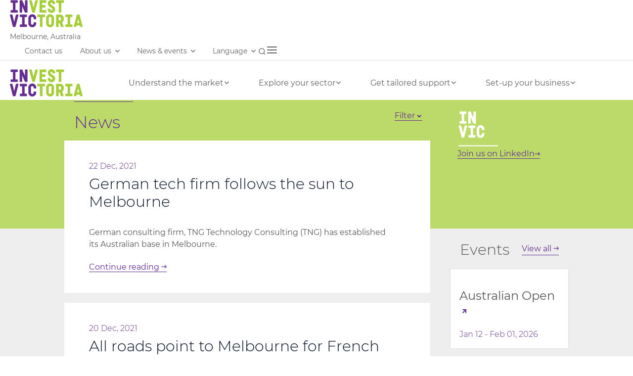

--- FILE ---
content_type: text/html; charset=utf-8
request_url: https://www.invest.vic.gov.au/news-and-events/news?current=474446&results_per_page=12&current_result_page=3&mode=results&result_924_result_page=1
body_size: 29723
content:
<!DOCTYPE html>
<html lang="
en
">
<head>
    <meta http-equiv="X-UA-Compatible" content="IE=edge,chrome=1">
    <meta charset="utf-8"/>
    <title>
        News - Invest Victoria    </title>
    <meta name="viewport" content="width=device-width, initial-scale=1.0">
    
     
<!-- canonical links #886145 -->
<link rel="canonical" href="https://www.invest.vic.gov.au/news-and-events/news">
<link rel="alternate" href="https://www.invest.vic.gov.au/cn/news-and-events/news" hreflang="zh">
<link rel="alternate" href="https://www.invest.vic.gov.au/jp/news-and-events/news" hreflang="ja">
<!-- /canonical links -->
    
    <link rel="icon" href="https://www.invest.vic.gov.au/__data/assets/file/0004/9796/favicon.ico" sizes="48x48">
    <link rel="apple-touch-icon" sizes="180x180" href="https://www.invest.vic.gov.au/__data/assets/image/0003/819156/apple-touch-icon.png">
    <link rel="icon" type="image/svg+xml" href="https://www.invest.vic.gov.au/__data/assets/file/0004/891067/favicon.svg">

    
<!-- AGLS Global Schema //-->

<!-- System Defined //-->
<meta name="dcterms.title" content="News" />
<meta name="dcterms.creator" content="Invest Victoria" />
<meta name="dcterms.date" content="2003-01-01" />
<meta name="dcterms.created" content="2014-11-13" />
<meta name="dcterms.issued" content="2014-11-20" />
<meta name="dcterms.modified" content="2026-01-15" />
<meta name="dcterms.identifier" content="https://www.invest.vic.gov.au/news-and-events/news" />
<meta name="dcterms.publisher" content="Invest Victoria" />
<meta name="dcterms.language" content="en" />
<meta name="description" content="" />
<meta name="keywords" content="	Invest Victoria" />
<meta name="DCTERMS.rightsHolder" content="State Government of Victoria" />
<meta name="DCTERMS.rights" content="https://www.invest.vic.gov.au/copyright" />
<meta name="DCTERMS.coverage" content="Victoria" />

<!-- User Defined //-->
<meta name="dcterms.description" content="" />
<meta name="dcterms.subject" content="Invest Victoria" />

<!-- Ancillary navigation //-->

<!-- Global //-->

<!-- Page Content //-->
<meta name="page.id" content="924" />

<!-- Robots //-->
<meta name="robots" content="noindex" />

<!-- Social //-->

<!-- Twitter //-->
<meta name="twitter:card" content="summary_large_image" />
<meta name="twitter:title" content="Invest Victoria" />
<meta name="twitter:site" content="@InvestVictoria" />
<meta name="twitter:description" content="Creating opportunity for your business" />
<meta name="twitter:image" content="https://www.invest.vic.gov.au/news-and-events/news" />
<meta name="test" content="49761" />

    
    <!-- Preloaded scripts -->
    

<script src="https://www.invest.vic.gov.au/__data/assets/js_file/0016/745/modernizr.min.js"></script><!-- Modernizr -->
<script src="https://www.invest.vic.gov.au/__data/assets/js_file/0018/747/jquery.min.js"></script><!-- Jquery -->


<script src="https://maps.googleapis.com/maps/api/js?js?v=3.exp&key=AIzaSyCybk-3uBNYWk5TEKVyPYxd1k2hPbfYyBw"></script>

<!--[if lt IE 9]>
<script src="https://www.invest.vic.gov.au/__data/assets/js_file/0008/4877/html5shiv.min.js"></script>
<script src="https://www.invest.vic.gov.au/__data/assets/js_file/0007/4876/html5shiv-printshiv.min.js"></script>
<script src="https://www.invest.vic.gov.au/__data/assets/js_file/0006/4875/respond.min.js"></script>
<![endif]-->

<!-- Hotjar Tracking Code for https://www.invest.vic.gov.au/ -->
<!-- RITM0160010 24 Feb 2022 -->
<script>
  (function(h,o,t,j,a,r){
    h.hj=h.hj||function(){(h.hj.q=h.hj.q||[]).push(arguments)};
    h._hjSettings={hjid:2833586,hjsv:6};
    a=o.getElementsByTagName('head')[0];
    r=o.createElement('script');r.async=1;
    r.src=t+h._hjSettings.hjid+j+h._hjSettings.hjsv;
    a.appendChild(r);
  })(window,document,'https://static.hotjar.com/c/hotjar-','.js?sv=');
</script>

<!--BEGIN: Google Analytics script 
<script async src="https://www.googletagmanager.com/gtag/js?id=G-S847E0DSSQ"></script>
<script>
  window.dataLayer = window.dataLayer || [];
  function gtag(){dataLayer.push(arguments);}
  gtag('js', new Date());
  gtag('config', 'DC-10814304');
  gtag('config', 'UA-24625416-1');
  gtag('config', 'G-S847E0DSSQ');
</script>
<!--  END: Google Analytics script --> 

<!-- Google Tag Manager 17 July 2025 -->
<script>(function(w,d,s,l,i){w[l]=w[l]||[];w[l].push({'gtm.start':
new Date().getTime(),event:'gtm.js'});var f=d.getElementsByTagName(s)[0],
j=d.createElement(s),dl=l!='dataLayer'?'&l='+l:'';j.async=true;j.src=
'https://www.googletagmanager.com/gtm.js?id='+i+dl;f.parentNode.insertBefore(j,f);
})(window,document,'script','dataLayer','GTM-KDC42DWJ');</script>
<!-- End Google Tag Manager -->

<!-- GEO 6 Aug 2025 -->
<script type="application/ld+json">
{
    "@context": "http://schema.org",
    "@type": "WebPage",
    "name": "News",
    "description": "",
    "publisher": {
        "@type": "Organisation",
        "name": "Invest Victoria",
        "url": "https://www.invest.vic.gov.au/",
        "logo": {
          "@type": "ImageObject",
          "url": "https://www.invest.vic.gov.au/__data/assets/image/0015/906/logo-print.png"
        }
    }
}
</script>
<!-- End GEO 6 Aug 2025 -->    
    <!-- CSS -->
    <!--<link rel="stylesheet" type="text/css" href="https://www.invest.vic.gov.au/_design/css/global.css?v=0.2.235" media="all" />-->
<link rel="stylesheet" type="text/css" href="https://www.invest.vic.gov.au/_design/css/print.css" media="print" />
<link rel="stylesheet" type="text/css" href="https://www.invest.vic.gov.au/__data/assets/css_file/0009/299376/search.css" />
<!-- Slick Slider -->
<link rel="stylesheet" type="text/css" href="https://www.invest.vic.gov.au/__data/assets/css_file/0004/390739/slick.css" />

<!-- Invest reksin OST -->
<!--<link rel="stylesheet" type="text/css" href="https://www.invest.vic.gov.au/_design/css/rebrand-global.css" />-->
<link rel="stylesheet" type="text/css" href="https://www.invest.vic.gov.au/_design/css/rebrand-global.css?invest14" media="all" />


 <!-- global.css -->


 <style>
    *:lang(zh) {
      font-family: sans-serif !important;
    }
    
    *:lang(ja) {
      font-family: sans-serif !important;
    }
 </style>
 

 
 
<!--[if IE]>
<style>
.first-letter:first-child:first-letter, .first-letter *:first-letter { font-size: 48px; }
.hero__media { top: 0; left: 0;}
.map-zoom__control { display: none!important; }
</style>
<![endif]-->
    


</head>
<!--[if lt IE 7]>
<body class="no-js landing media rebrand2 lt-ie9 lt-ie8 lt-ie7"><![endif]-->
<!--[if IE 7]>
<body class="no-js landing media rebrand2 lt-ie9 lt-ie8"><![endif]-->
<!--[if IE 8]>
<body class="no-js landing media rebrand2 lt-ie9"><![endif]-->
<!--[if gt IE 8]><!-->
<body class="no-js landing media rebrand2">
<!--<![endif]-->
        <!-- Dont Nest Redirect -->
    
<!-- Google Tag Manager (noscript) 17 July 2025 -->
<noscript><iframe src="https://www.googletagmanager.com/ns.html?id=GTM-KDC42DWJ"
height="0" width="0" style="display:none;visibility:hidden"></iframe></noscript>
<!-- End Google Tag Manager (noscript) -->

<div id="page-wrapper" class="">
<div id="top" class="skip-links" aria-hidden="true">
    <ul class="skip-links__list">
        <li class="skip-links__item"><a class="skip-links__link" href="#main">Skip to content</a></li>
        <li class="skip-links__item"><a class="skip-links__link" href="#accessible-navbar">Skip to navigation</a></li>
    </ul>
</div><!-- /.skip-links -->
<!-- Imp Note: active-contacts Class for sidebar styling -->
<!--noindex-->
<div id="header-wrapper">
<!-- <header id="header" role="banner">
        <div class="inner">
            <div class="logos">
                <a href="/" class="header-logo" title="Invest Victoria">
                    <span class="visuallyhidden">Trade &amp; Invest Victoria</span>
                    <img src="https://www.invest.vic.gov.au/__data/assets/image/0015/906/logo-print.png" alt="Trade &amp; Invest Victoria logo" />
                </a>
                <a href="http://www.invest.vic.gov.au/" class="sub-logo" title="Melbourne Victoria Australia">
                    <span>Melbourne Victoria Australia</span>
                </a>            </div>
            <div class="header-bar">
                <div class="navbar-header">
                    <button type="button" class="navbar-toggle" data-toggle="collapse" data-target="#accessible-navbar">
                        <span class="text">Menu</span>
                        <span class="sr-only">Toggle navigation</span>
                        <span class="icon-bar"></span>
                        <span class="icon-bar"></span>
                        <span class="icon-bar"></span>
                    </button>
                </div>
                

                														
                    <nav class="navbar navbar-default" role="navigation">
                        <div class="collapse navbar-collapse" id="accessible-navbar">
                            <div class="navbar-dropdown">
                                <ul class="nav-menu nav navbar-nav">
                                                                            <li class="nav-item ">
                                        <a href="https://www.invest.vic.gov.au/understand-the-market">
                                            Understand the market
                                        </a>
                                        														
                                            <div class="sub-nav">
                                                <a href="#">
                                                    <span class="visuallyhidden">Second Level items underneath </span>
                                                    Understand the market
                                                </a>

                                                <div class="sub-nav_container">
                                                    <ul class="sub-nav__group">

                                                                                                                    <li>
                                                                <a href="https://www.invest.vic.gov.au/understand-the-market/discover-consumer-and-business-markets" class="">
                                                                    Discover consumer and business markets
                                                                </a>
                                                            </li>
                                                                                                                    <li>
                                                                <a href="https://www.invest.vic.gov.au/understand-the-market/know-the-victorian-economy" class="">
                                                                    Know the Victorian economy
                                                                </a>
                                                            </li>
                                                                                                                    <li>
                                                                <a href="https://www.invest.vic.gov.au/understand-the-market/know-government-policy" class="">
                                                                    Know government policy
                                                                </a>
                                                            </li>
                                                                                                                    <li>
                                                                <a href="https://www.invest.vic.gov.au/understand-the-market/learn-about-infrastructure-and-connectivity" class="">
                                                                    Learn about infrastructure and connectivity
                                                                </a>
                                                            </li>
                                                                                                                    <li>
                                                                <a href="https://www.invest.vic.gov.au/understand-the-market/explore-melbournes-lifestyle-and-business-culture" class="">
                                                                    Explore Melbourne's lifestyle and business culture
                                                                </a>
                                                            </li>
                                                                                                                    <li>
                                                                <a href="https://www.invest.vic.gov.au/understand-the-market/investor-success-stories" class="">
                                                                    Explore investment success stories
                                                                </a>
                                                            </li>
                                                        
                                                    </ul>
                                                </div>
                                            </div>
                                        				                                        </li>
                                                                            <li class="nav-item ">
                                        <a href="https://www.invest.vic.gov.au/explore-your-sector">
                                            Explore your sector
                                        </a>
                                        														
                                            <div class="sub-nav">
                                                <a href="#">
                                                    <span class="visuallyhidden">Second Level items underneath </span>
                                                    Explore your sector
                                                </a>

                                                <div class="sub-nav_container">
                                                    <ul class="sub-nav__group">

                                                                                                                    <li>
                                                                <a href="https://www.invest.vic.gov.au/explore-your-sector/digital-technology" class="">
                                                                    Digital technology
                                                                </a>
                                                            </li>
                                                                                                                    <li>
                                                                <a href="https://www.invest.vic.gov.au/explore-your-sector/manufacturing" class="">
                                                                    Manufacturing
                                                                </a>
                                                            </li>
                                                                                                                    <li>
                                                                <a href="https://www.invest.vic.gov.au/explore-your-sector/food" class="">
                                                                    Food
                                                                </a>
                                                            </li>
                                                                                                                    <li>
                                                                <a href="https://www.invest.vic.gov.au/explore-your-sector/energy" class="">
                                                                    Energy
                                                                </a>
                                                            </li>
                                                                                                                    <li>
                                                                <a href="https://www.invest.vic.gov.au/explore-your-sector/medtech-and-pharma" class="">
                                                                    Medtech and Pharma
                                                                </a>
                                                            </li>
                                                                                                                    <li>
                                                                <a href="https://www.invest.vic.gov.au/explore-your-sector/research-and-development" class="">
                                                                    Research &amp; Development
                                                                </a>
                                                            </li>
                                                        
                                                    </ul>
                                                </div>
                                            </div>
                                        				                                        </li>
                                                                            <li class="nav-item ">
                                        <a href="https://www.invest.vic.gov.au/get-tailored-support">
                                            Get tailored support
                                        </a>
                                        														
                                            <div class="sub-nav">
                                                <a href="#">
                                                    <span class="visuallyhidden">Second Level items underneath </span>
                                                    Get tailored support
                                                </a>

                                                <div class="sub-nav_container">
                                                    <ul class="sub-nav__group">

                                                                                                                    <li>
                                                                <a href="https://www.invest.vic.gov.au/get-tailored-support/investment-front-door" class="">
                                                                    Investment Front Door
                                                                </a>
                                                            </li>
                                                                                                                    <li>
                                                                <a href="https://www.invest.vic.gov.au/get-tailored-support/business-case-development" class="">
                                                                    Business case development
                                                                </a>
                                                            </li>
                                                                                                                    <li>
                                                                <a href="https://www.invest.vic.gov.au/get-tailored-support/know-incentives,-grants-and-programs" class="">
                                                                    Know incentives, grants and programs
                                                                </a>
                                                            </li>
                                                                                                                    <li>
                                                                <a href="https://www.invest.vic.gov.au/get-tailored-support/find-local-networks,-partners-and-suppliers" class="">
                                                                    Find local networks, partners and suppliers
                                                                </a>
                                                            </li>
                                                                                                                    <li>
                                                                <a href="https://www.invest.vic.gov.au/get-tailored-support/get-help-with-development-approvals" class="">
                                                                    Get help with permits and development approvals
                                                                </a>
                                                            </li>
                                                                                                                    <li>
                                                                <a href="https://www.invest.vic.gov.au/get-tailored-support/site-selection" class="">
                                                                    Get help with site selection
                                                                </a>
                                                            </li>
                                                                                                                    <li>
                                                                <a href="https://www.invest.vic.gov.au/get-tailored-support/grow-and-scale-your-business-from-melbourne" class="">
                                                                    Grow and scale your business from Melbourne
                                                                </a>
                                                            </li>
                                                        
                                                    </ul>
                                                </div>
                                            </div>
                                        				                                        </li>
                                                                            <li class="nav-item ">
                                        <a href="https://www.invest.vic.gov.au/set-up-your-business">
                                            Set-up your business
                                        </a>
                                        														
                                            <div class="sub-nav">
                                                <a href="#">
                                                    <span class="visuallyhidden">Second Level items underneath </span>
                                                    Set-up your business
                                                </a>

                                                <div class="sub-nav_container">
                                                    <ul class="sub-nav__group">

                                                                                                                    <li>
                                                                <a href="https://www.invest.vic.gov.au/set-up-your-business/open-a-bank-account" class="">
                                                                    Open a bank account
                                                                </a>
                                                            </li>
                                                                                                                    <li>
                                                                <a href="https://www.invest.vic.gov.au/set-up-your-business/registering-your-company-in-Australia" class="">
                                                                    Register your company in Australia
                                                                </a>
                                                            </li>
                                                                                                                    <li>
                                                                <a href="https://www.invest.vic.gov.au/set-up-your-business/taxes" class="">
                                                                    Business tax requirements
                                                                </a>
                                                            </li>
                                                                                                                    <li>
                                                                <a href="https://www.invest.vic.gov.au/set-up-your-business/immigration-and-visas" class="">
                                                                    Migration and visas
                                                                </a>
                                                            </li>
                                                                                                                    <li>
                                                                <a href="https://www.invest.vic.gov.au/set-up-your-business/live-in-melbourne" class="">
                                                                    Relocate to Melbourne
                                                                </a>
                                                            </li>
                                                                                                                    <li>
                                                                <a href="https://www.invest.vic.gov.au/set-up-your-business/melbourne-precincts" class="">
                                                                    Explore precincts of Melbourne
                                                                </a>
                                                            </li>
                                                                                                                    <li>
                                                                <a href="https://www.invest.vic.gov.au/set-up-your-business/explore-regions-of-victoria" class="">
                                                                    Explore regions of Victoria
                                                                </a>
                                                            </li>
                                                        
                                                    </ul>
                                                </div>
                                            </div>
                                        				                                        </li>
                                                                    </ul>
                            </div>
                        </div>
                    </nav>

                    				
                <div class="search">
                                        <form action="https://www.invest.vic.gov.au/search" method="get" role="search">
<input type="hidden" name="collection" value="djsir~sp-invest-victoria-default">
<input type="hidden" name="profile" value="_default">
                        <label for="queries_site-query_query">
                            <span>Search <span class="icon-tools search-icon"></span></span>
                        </label>

                        <div class="search-wrapper">
                            <input type="search" name="query" class="sq-form-field"
                                   placeholder="Search"
                                   id="queries_site-query_query">
                            <input class="icon-tools search_blue-icon" type="submit" title="Search" value="Search">
                        </div>
                    </form>
                </div>
                
            </div>
        </div>
    </header> -->
       <header id="header" role="banner" >

    <!-- Top Navigation -->
    <div id="menu-top">
      <div class="header-container">
        <div> 
        <div class="logo-container"> <a href="https://www.invest.vic.gov.au/home">
                <img src="https://www.invest.vic.gov.au/__data/assets/image/0015/906/logo-print.png" alt="Logo">
              </a></div>
        <div><span class="location">Melbourne, Australia</span></div>
        </div> 
        <div class="nav-container">
<div class="secondary-desktop-menu">
  <ul>

    <li>
      <a href="https://www.invest.vic.gov.au/contact-us">Contact us</a>
    </li>    
   <li>
      <a href="https://www.invest.vic.gov.au/about-us">About us</a>
        <span class="chevron-down"></span>
        <ul class="dropdown"><li><a href="https://www.invest.vic.gov.au/about-us/who-we-are">Who we are</a></li><li><a href="https://www.invest.vic.gov.au/about-us/our-services">Our services</a></li><li><a href="https://www.invest.vic.gov.au/about-us/international-investment-strategy">International Investment Strategy</a></li><li><a href="https://www.invest.vic.gov.au/about-us/trade-and-investment-report">Trade and Investment Report</a></li>         </ul>
    </li>  
    <li><a href="https://www.invest.vic.gov.au/news-and-events">News & events</a>
        <span class="chevron-down"></span>
          <ul class="dropdown">
        <li><a href="https://www.invest.vic.gov.au/news-and-events/news">News</a></li>
        <li><a href="https://www.invest.vic.gov.au/news-and-events/all-events">Events</a></li>
      </ul>
    </li>
    <li><a href="#contact">Language</a>
    <span class="chevron-down"></span>
          <ul class="dropdown language-container">
        <li class="active-language"><button><a href="https://www.invest.vic.gov.au/news-and-events/news">English</a></button></li>
        <li class=""><button><a href="https://www.invest.vic.gov.au/jp/news-and-events/news">日本語</a></button></li>
        <li class=""><button><a href="https://www.invest.vic.gov.au/cn/news-and-events/news">中文简体</a></button></li>
      </ul>
    </li>
  </ul>
</div>
          <div>
              <div class="search-icon" style="position: relative;">
              <a href="javascript:void(0);" id="search-toggle">
                <!-- Initial toggle icon: search (magnifying glass) -->
<svg width="24" height="24" viewBox="0 0 24 24" fill="none" xmlns="http://www.w3.org/2000/svg">
<path d="M21 21L16.65 16.65M19 11C19 15.4183 15.4183 19 11 19C6.58172 19 3 15.4183 3 11C3 6.58172 6.58172 3 11 3C15.4183 3 19 6.58172 19 11Z" stroke="#636466" stroke-width="2" stroke-linecap="round" stroke-linejoin="round"/>
</svg>
              </a>
              <!-- Hidden search input container -->
              <div class="search-wrapper">
                <form class="search-form" action="/search" method="get">
                 <input type="hidden" name="collection" value="djsir~sp-invest-victoria-default">
<input type="hidden" name="profile" value="_default">
                  <input type="search" name="query" class="sq-form-field" placeholder="Search" id="queries_site-query_query">
                  <!-- Submit button: search icon inside the input -->
                  <button type="submit" class="search-submit">

<svg width="24" height="24" viewBox="0 0 24 24" fill="none" xmlns="http://www.w3.org/2000/svg">
<path d="M21 21L16.65 16.65M19 11C19 15.4183 15.4183 19 11 19C6.58172 19 3 15.4183 3 11C3 6.58172 6.58172 3 11 3C15.4183 3 19 6.58172 19 11Z" stroke="#636466" stroke-width="2" stroke-linecap="round" stroke-linejoin="round"/>
</svg>
                  </button>
                </form>
              </div>

            </div>
          </div>
          <div>
            <div id="hamburger" class="hamburger"><svg width="24" height="24" viewBox="0 0 24 24" fill="none" xmlns="http://www.w3.org/2000/svg">
<path d="M3 12H21M3 6H21M3 18H21" stroke="#636466" stroke-width="2" stroke-linecap="round" stroke-linejoin="round"/>
</svg></div>
          </div>
        </div>
      </div>
    </div>  <!-- mobileMenu navigation for the admin dashboard -->
  <nav class="mobileMenu">
    <!-- Main menu content -->
    <div class="menu-content">

    <div class="menu-title">Select language:
    <div class="language-container">

    <ul>
        <li class="active-language"><button><a href="https://www.invest.vic.gov.au/news-and-events/news">English</a></button></li>
        <li class=""><button><a href="https://www.invest.vic.gov.au/jp/news-and-events/news">日本語</a></button></li>
        <li class=""><button><a href="https://www.invest.vic.gov.au/cn/news-and-events/news">中文简体</a></button></li>    
    </ul>
    </div>
    </div> 

<ul class="menu-items">

    
 
        <!-- Clients submenu section with sliding submenu -->
        <li class="item">
          <div class="submenu-item">
            <span><a href="https://www.invest.vic.gov.au/understand-the-market">Understand the market</a></span>
              <span class="sub-menu-link chevron-right">

          </div>
          
          <!-- Submenu items for client management -->
          <ul class="menu-items submenu level2">
            <div class="menu-title">
                  <svg class="icon" width="16" height="16" viewBox="0 0 16 16" xmlns="http://www.w3.org/2000/svg">
        <path d="M13 3L7 9L13 15" stroke="#596C89" stroke-width="2" fill="none"></path>
    </svg> Back
            </div>

            <li class="item">
              <div class="submenu-item">
                <span><a href="https://www.invest.vic.gov.au/understand-the-market/discover-consumer-and-business-markets">Discover consumer and business markets</a></span>

           <!--   <span class="sub-menu-link chevron-right"></span>  -->









<span id="947681" class="chevron-right" data-arrow="t-947681"></span>              </div>

              <!-- New Submenu under Add Client -->
              <ul class="menu-items submenu level3">
                <div class="menu-title">
                     <svg class="icon" width="16" height="16" viewBox="0 0 16 16" xmlns="http://www.w3.org/2000/svg">
        <path d="M13 3L7 9L13 15" stroke="#596C89" stroke-width="2" fill="none"></path>
    </svg> Back
                </div>                <li class="item">
                  <a href="https://www.invest.vic.gov.au/understand-the-market/discover-consumer-and-business-markets/consumer-and-business-markets">Consumer and business markets</a>
                </li>



                <li class="item">
                  <a href="https://www.invest.vic.gov.au/understand-the-market/discover-consumer-and-business-markets/greater-melbourne-demographics">Greater Melbourne demographics</a>
                </li>



                <li class="item">
                  <a href="https://www.invest.vic.gov.au/understand-the-market/discover-consumer-and-business-markets/victoria-in-future">Victoria in Future</a>
                </li>



                <li class="item">
                  <a href="https://www.invest.vic.gov.au/understand-the-market/discover-consumer-and-business-markets/top-companies-call-melbourne-home">Top companies call Melbourne home</a>
                </li>



              </ul>
            </li>            <li class="item">
              <div class="submenu-item">
                <span><a href="https://www.invest.vic.gov.au/understand-the-market/know-the-victorian-economy">Know the Victorian economy</a></span>

           <!--   <span class="sub-menu-link chevron-right"></span>  -->









<span id="947681" class="chevron-right" data-arrow="t-947681"></span>              </div>

              <!-- New Submenu under Add Client -->
              <ul class="menu-items submenu level3">
                <div class="menu-title">
                     <svg class="icon" width="16" height="16" viewBox="0 0 16 16" xmlns="http://www.w3.org/2000/svg">
        <path d="M13 3L7 9L13 15" stroke="#596C89" stroke-width="2" fill="none"></path>
    </svg> Back
                </div>                <li class="item">
                  <a href="https://www.invest.vic.gov.au/understand-the-market/know-the-victorian-economy/proven-track-record">Proven track record</a>
                </li>



                <li class="item">
                  <a href="https://www.invest.vic.gov.au/understand-the-market/know-the-victorian-economy/victorian-industry-performance">Victorian industry performance</a>
                </li>



                <li class="item">
                  <a href="https://www.invest.vic.gov.au/understand-the-market/know-the-victorian-economy/start-up-ecosystem-in-victoria">Start-up ecosystem in Victoria</a>
                </li>



                <li class="item">
                  <a href="https://www.invest.vic.gov.au/understand-the-market/know-the-victorian-economy/Highly-skilled-talent">Highly skilled talent</a>
                </li>



              </ul>
            </li>            <li class="item">
              <div class="submenu-item">
                <span><a href="https://www.invest.vic.gov.au/understand-the-market/know-government-policy">Know government policy</a></span>

           <!--   <span class="sub-menu-link chevron-right"></span>  -->









<span id="947681" class="chevron-right" data-arrow="t-947681"></span>              </div>

              <!-- New Submenu under Add Client -->
              <ul class="menu-items submenu level3">
                <div class="menu-title">
                     <svg class="icon" width="16" height="16" viewBox="0 0 16 16" xmlns="http://www.w3.org/2000/svg">
        <path d="M13 3L7 9L13 15" stroke="#596C89" stroke-width="2" fill="none"></path>
    </svg> Back
                </div>                <li class="item">
                  <a href="https://www.invest.vic.gov.au/understand-the-market/know-government-policy/victorian-government-strategies">Victorian Government strategies</a>
                </li>



                <li class="item">
                  <a href="https://www.invest.vic.gov.au/understand-the-market/know-government-policy/australian-government-strategies">Australian Government strategies</a>
                </li>



                <li class="item">
                  <a href="https://www.invest.vic.gov.au/understand-the-market/know-government-policy/free-trade-agreements">Free trade agreements</a>
                </li>



              </ul>
            </li>            <li class="item">
              <div class="submenu-item">
                <span><a href="https://www.invest.vic.gov.au/understand-the-market/learn-about-infrastructure-and-connectivity">Learn about infrastructure and connectivity</a></span>

           <!--   <span class="sub-menu-link chevron-right"></span>  -->









<span id="947681" class="chevron-right" data-arrow="t-947681"></span>              </div>

              <!-- New Submenu under Add Client -->
              <ul class="menu-items submenu level3">
                <div class="menu-title">
                     <svg class="icon" width="16" height="16" viewBox="0 0 16 16" xmlns="http://www.w3.org/2000/svg">
        <path d="M13 3L7 9L13 15" stroke="#596C89" stroke-width="2" fill="none"></path>
    </svg> Back
                </div>                <li class="item">
                  <a href="https://www.invest.vic.gov.au/understand-the-market/learn-about-infrastructure-and-connectivity/transport-infrastructure">Transport infrastructure</a>
                </li>



                <li class="item">
                  <a href="https://www.invest.vic.gov.au/understand-the-market/learn-about-infrastructure-and-connectivity/digital-infrastructure">Digital infrastructure</a>
                </li>



                <li class="item">
                  <a href="https://www.invest.vic.gov.au/understand-the-market/learn-about-infrastructure-and-connectivity/time-zones">Time zones</a>
                </li>



                <li class="item">
                  <a href="https://www.invest.vic.gov.au/understand-the-market/learn-about-infrastructure-and-connectivity/flights-and-times-from-melbourne">Flights & times from Melbourne</a>
                </li>



              </ul>
            </li>            <li class="item">
              <div class="submenu-item">
                <span><a href="https://www.invest.vic.gov.au/understand-the-market/explore-melbournes-lifestyle-and-business-culture">Explore Melbourne's lifestyle and business culture</a></span>

           <!--   <span class="sub-menu-link chevron-right"></span>  -->









<span id="947681" class="chevron-right" data-arrow="t-947681"></span>              </div>

              <!-- New Submenu under Add Client -->
              <ul class="menu-items submenu level3">
                <div class="menu-title">
                     <svg class="icon" width="16" height="16" viewBox="0 0 16 16" xmlns="http://www.w3.org/2000/svg">
        <path d="M13 3L7 9L13 15" stroke="#596C89" stroke-width="2" fill="none"></path>
    </svg> Back
                </div>                <li class="item">
                  <a href="https://www.invest.vic.gov.au/understand-the-market/explore-melbournes-lifestyle-and-business-culture/melbourne-one-of-the-worlds-most-liveable-cities">Melbourne liveability</a>
                </li>



                <li class="item">
                  <a href="https://www.invest.vic.gov.au/understand-the-market/explore-melbournes-lifestyle-and-business-culture/Australian-business-culture">Business etiquette in Australia</a>
                </li>



                <li class="item">
                  <a href="https://www.invest.vic.gov.au/understand-the-market/explore-melbournes-lifestyle-and-business-culture/regional-victoria-a-smart-choice-for-business-and-lifestyle">Regional Victoria: a smart choice for business and lifestyle</a>
                </li>



              </ul>
            </li>            <li class="item">
              <div class="submenu-item">
                <span><a href="https://www.invest.vic.gov.au/understand-the-market/investor-success-stories">Success stories</a></span>

           <!--   <span class="sub-menu-link chevron-right"></span>  -->









              </div>

              <!-- New Submenu under Add Client -->
              <ul class="menu-items submenu level3">
                <div class="menu-title">
                     <svg class="icon" width="16" height="16" viewBox="0 0 16 16" xmlns="http://www.w3.org/2000/svg">
        <path d="M13 3L7 9L13 15" stroke="#596C89" stroke-width="2" fill="none"></path>
    </svg> Back
                </div>              </ul>
            </li>          </ul>
        </li> 
        <!-- Clients submenu section with sliding submenu -->
        <li class="item">
          <div class="submenu-item">
            <span><a href="https://www.invest.vic.gov.au/explore-your-sector">Explore your sector</a></span>
              <span class="sub-menu-link chevron-right">

          </div>
          
          <!-- Submenu items for client management -->
          <ul class="menu-items submenu level2">
            <div class="menu-title">
                  <svg class="icon" width="16" height="16" viewBox="0 0 16 16" xmlns="http://www.w3.org/2000/svg">
        <path d="M13 3L7 9L13 15" stroke="#596C89" stroke-width="2" fill="none"></path>
    </svg> Back
            </div>

            <li class="item">
              <div class="submenu-item">
                <span><a href="https://www.invest.vic.gov.au/explore-your-sector/digital-technology">Digital technology</a></span>

           <!--   <span class="sub-menu-link chevron-right"></span>  -->









<span id="947681" class="chevron-right" data-arrow="t-947681"></span>              </div>

              <!-- New Submenu under Add Client -->
              <ul class="menu-items submenu level3">
                <div class="menu-title">
                     <svg class="icon" width="16" height="16" viewBox="0 0 16 16" xmlns="http://www.w3.org/2000/svg">
        <path d="M13 3L7 9L13 15" stroke="#596C89" stroke-width="2" fill="none"></path>
    </svg> Back
                </div>                <li class="item">
                  <a href="https://www.invest.vic.gov.au/explore-your-sector/digital-technology/artificial-intelligence">Artificial Intelligence</a>
                </li>



                <li class="item">
                  <a href="https://www.invest.vic.gov.au/explore-your-sector/digital-technology/cybersecurity">Cybersecurity </a>
                </li>



                <li class="item">
                  <a href="https://www.invest.vic.gov.au/explore-your-sector/digital-technology/data-centres">Data Centres</a>
                </li>



                <li class="item">
                  <a href="https://www.invest.vic.gov.au/explore-your-sector/digital-technology/digital-games">Digital Games</a>
                </li>



                <li class="item">
                  <a href="https://www.invest.vic.gov.au/explore-your-sector/digital-technology/quantum">Quantum</a>
                </li>



                <li class="item">
                  <a href="https://www.invest.vic.gov.au/explore-your-sector/digital-technology/edtech">Edtech</a>
                </li>



                <li class="item">
                  <a href="https://www.invest.vic.gov.au/explore-your-sector/digital-technology/fintech">Fintech</a>
                </li>



                <li class="item">
                  <a href="https://www.invest.vic.gov.au/explore-your-sector/digital-technology/sports-technology">Sports Technology</a>
                </li>



                <li class="item">
                  <a href="https://www.invest.vic.gov.au/explore-your-sector/digital-technology/software-as-a-service">Software as a Service</a>
                </li>



              </ul>
            </li>            <li class="item">
              <div class="submenu-item">
                <span><a href="https://www.invest.vic.gov.au/explore-your-sector/manufacturing">Manufacturing</a></span>

           <!--   <span class="sub-menu-link chevron-right"></span>  -->









<span id="947681" class="chevron-right" data-arrow="t-947681"></span>              </div>

              <!-- New Submenu under Add Client -->
              <ul class="menu-items submenu level3">
                <div class="menu-title">
                     <svg class="icon" width="16" height="16" viewBox="0 0 16 16" xmlns="http://www.w3.org/2000/svg">
        <path d="M13 3L7 9L13 15" stroke="#596C89" stroke-width="2" fill="none"></path>
    </svg> Back
                </div>                <li class="item">
                  <a href="https://www.invest.vic.gov.au/explore-your-sector/manufacturing/advanced-manufacturing">Advanced Manufacturing</a>
                </li>



                <li class="item">
                  <a href="https://www.invest.vic.gov.au/explore-your-sector/manufacturing/advanced-air-mobility">Advanced Air Mobility</a>
                </li>



              </ul>
            </li>            <li class="item">
              <div class="submenu-item">
                <span><a href="https://www.invest.vic.gov.au/explore-your-sector/food">Food</a></span>

           <!--   <span class="sub-menu-link chevron-right"></span>  -->









<span id="947681" class="chevron-right" data-arrow="t-947681"></span>              </div>

              <!-- New Submenu under Add Client -->
              <ul class="menu-items submenu level3">
                <div class="menu-title">
                     <svg class="icon" width="16" height="16" viewBox="0 0 16 16" xmlns="http://www.w3.org/2000/svg">
        <path d="M13 3L7 9L13 15" stroke="#596C89" stroke-width="2" fill="none"></path>
    </svg> Back
                </div>                <li class="item">
                  <a href="https://www.invest.vic.gov.au/explore-your-sector/food/alternative-proteins">Alternative Proteins</a>
                </li>



                <li class="item">
                  <a href="https://www.invest.vic.gov.au/explore-your-sector/food/agtech">Agtech</a>
                </li>



              </ul>
            </li>            <li class="item">
              <div class="submenu-item">
                <span><a href="https://www.invest.vic.gov.au/explore-your-sector/energy">Energy</a></span>

           <!--   <span class="sub-menu-link chevron-right"></span>  -->









<span id="947681" class="chevron-right" data-arrow="t-947681"></span>              </div>

              <!-- New Submenu under Add Client -->
              <ul class="menu-items submenu level3">
                <div class="menu-title">
                     <svg class="icon" width="16" height="16" viewBox="0 0 16 16" xmlns="http://www.w3.org/2000/svg">
        <path d="M13 3L7 9L13 15" stroke="#596C89" stroke-width="2" fill="none"></path>
    </svg> Back
                </div>                <li class="item">
                  <a href="https://www.invest.vic.gov.au/explore-your-sector/energy/clean-energy">Clean Energy</a>
                </li>



                <li class="item">
                  <a href="https://www.invest.vic.gov.au/explore-your-sector/energy/battery-manufacturing">Battery Manufacturing</a>
                </li>



              </ul>
            </li>            <li class="item">
              <div class="submenu-item">
                <span><a href="https://www.invest.vic.gov.au/explore-your-sector/medtech-and-pharma">Medtech and Pharma</a></span>

           <!--   <span class="sub-menu-link chevron-right"></span>  -->









<span id="947681" class="chevron-right" data-arrow="t-947681"></span>              </div>

              <!-- New Submenu under Add Client -->
              <ul class="menu-items submenu level3">
                <div class="menu-title">
                     <svg class="icon" width="16" height="16" viewBox="0 0 16 16" xmlns="http://www.w3.org/2000/svg">
        <path d="M13 3L7 9L13 15" stroke="#596C89" stroke-width="2" fill="none"></path>
    </svg> Back
                </div>                <li class="item">
                  <a href="https://www.invest.vic.gov.au/explore-your-sector/medtech-and-pharma/digital-health">Digital Health</a>
                </li>



                <li class="item">
                  <a href="https://www.invest.vic.gov.au/explore-your-sector/medtech-and-pharma/pharmaceutical">Pharmaceutical</a>
                </li>



              </ul>
            </li>            <li class="item">
              <div class="submenu-item">
                <span><a href="https://www.invest.vic.gov.au/explore-your-sector/research-and-development">Research & Development</a></span>

           <!--   <span class="sub-menu-link chevron-right"></span>  -->









<span id="947681" class="chevron-right" data-arrow="t-947681"></span>              </div>

              <!-- New Submenu under Add Client -->
              <ul class="menu-items submenu level3">
                <div class="menu-title">
                     <svg class="icon" width="16" height="16" viewBox="0 0 16 16" xmlns="http://www.w3.org/2000/svg">
        <path d="M13 3L7 9L13 15" stroke="#596C89" stroke-width="2" fill="none"></path>
    </svg> Back
                </div>                <li class="item">
                  <a href="https://www.invest.vic.gov.au/explore-your-sector/research-and-development/victorian-research-and-development">Victorian Research & Development</a>
                </li>



              </ul>
            </li>          </ul>
        </li> 
        <!-- Clients submenu section with sliding submenu -->
        <li class="item">
          <div class="submenu-item">
            <span><a href="https://www.invest.vic.gov.au/get-tailored-support">Get tailored support</a></span>
              <span class="sub-menu-link chevron-right">

          </div>
          
          <!-- Submenu items for client management -->
          <ul class="menu-items submenu level2">
            <div class="menu-title">
                  <svg class="icon" width="16" height="16" viewBox="0 0 16 16" xmlns="http://www.w3.org/2000/svg">
        <path d="M13 3L7 9L13 15" stroke="#596C89" stroke-width="2" fill="none"></path>
    </svg> Back
            </div>

            <li class="item">
              <div class="submenu-item">
                <span><a href="https://www.invest.vic.gov.au/get-tailored-support/investment-front-door">Investment Front Door</a></span>

           <!--   <span class="sub-menu-link chevron-right"></span>  -->









              </div>

              <!-- New Submenu under Add Client -->
              <ul class="menu-items submenu level3">
                <div class="menu-title">
                     <svg class="icon" width="16" height="16" viewBox="0 0 16 16" xmlns="http://www.w3.org/2000/svg">
        <path d="M13 3L7 9L13 15" stroke="#596C89" stroke-width="2" fill="none"></path>
    </svg> Back
                </div>              </ul>
            </li>            <li class="item">
              <div class="submenu-item">
                <span><a href="https://www.invest.vic.gov.au/get-tailored-support/business-case-development">Business case development</a></span>

           <!--   <span class="sub-menu-link chevron-right"></span>  -->









              </div>

              <!-- New Submenu under Add Client -->
              <ul class="menu-items submenu level3">
                <div class="menu-title">
                     <svg class="icon" width="16" height="16" viewBox="0 0 16 16" xmlns="http://www.w3.org/2000/svg">
        <path d="M13 3L7 9L13 15" stroke="#596C89" stroke-width="2" fill="none"></path>
    </svg> Back
                </div>              </ul>
            </li>            <li class="item">
              <div class="submenu-item">
                <span><a href="https://www.invest.vic.gov.au/get-tailored-support/know-incentives,-grants-and-programs">Know incentives, grants and programs</a></span>

           <!--   <span class="sub-menu-link chevron-right"></span>  -->









<span id="947681" class="chevron-right" data-arrow="t-947681"></span>              </div>

              <!-- New Submenu under Add Client -->
              <ul class="menu-items submenu level3">
                <div class="menu-title">
                     <svg class="icon" width="16" height="16" viewBox="0 0 16 16" xmlns="http://www.w3.org/2000/svg">
        <path d="M13 3L7 9L13 15" stroke="#596C89" stroke-width="2" fill="none"></path>
    </svg> Back
                </div>                <li class="item">
                  <a href="https://www.invest.vic.gov.au/get-tailored-support/know-incentives,-grants-and-programs/incentives-grants-and-programs">Incentives grants and programs</a>
                </li>



                <li class="item">
                  <a href="https://www.invest.vic.gov.au/get-tailored-support/know-incentives,-grants-and-programs/venture-growth-fund">Venture Growth Fund</a>
                </li>



                <li class="item">
                  <a href="https://www.invest.vic.gov.au/get-tailored-support/know-incentives,-grants-and-programs/workforce-attraction-and-retention-programs">Workforce attraction and retention programs</a>
                </li>



              </ul>
            </li>            <li class="item">
              <div class="submenu-item">
                <span><a href="https://www.invest.vic.gov.au/get-tailored-support/find-local-networks,-partners-and-suppliers">Find local networks, partners and suppliers</a></span>

           <!--   <span class="sub-menu-link chevron-right"></span>  -->









<span id="947681" class="chevron-right" data-arrow="t-947681"></span>              </div>

              <!-- New Submenu under Add Client -->
              <ul class="menu-items submenu level3">
                <div class="menu-title">
                     <svg class="icon" width="16" height="16" viewBox="0 0 16 16" xmlns="http://www.w3.org/2000/svg">
        <path d="M13 3L7 9L13 15" stroke="#596C89" stroke-width="2" fill="none"></path>
    </svg> Back
                </div>                <li class="item">
                  <a href="https://www.invest.vic.gov.au/get-tailored-support/find-local-networks,-partners-and-suppliers/making-connections">Networks, partners and suppliers</a>
                </li>



                <li class="item">
                  <a href="https://www.invest.vic.gov.au/get-tailored-support/find-local-networks,-partners-and-suppliers/invest-victoria-advisory-network">Business service providers</a>
                </li>



                <li class="item">
                  <a href="https://www.invest.vic.gov.au/get-tailored-support/find-local-networks,-partners-and-suppliers/business-chambers-of-support">International business chambers</a>
                </li>



              </ul>
            </li>            <li class="item">
              <div class="submenu-item">
                <span><a href="https://www.invest.vic.gov.au/get-tailored-support/get-help-with-development-approvals">Permits and development approvals</a></span>

           <!--   <span class="sub-menu-link chevron-right"></span>  -->









              </div>

              <!-- New Submenu under Add Client -->
              <ul class="menu-items submenu level3">
                <div class="menu-title">
                     <svg class="icon" width="16" height="16" viewBox="0 0 16 16" xmlns="http://www.w3.org/2000/svg">
        <path d="M13 3L7 9L13 15" stroke="#596C89" stroke-width="2" fill="none"></path>
    </svg> Back
                </div>              </ul>
            </li>            <li class="item">
              <div class="submenu-item">
                <span><a href="https://www.invest.vic.gov.au/get-tailored-support/site-selection">Site selection</a></span>

           <!--   <span class="sub-menu-link chevron-right"></span>  -->









              </div>

              <!-- New Submenu under Add Client -->
              <ul class="menu-items submenu level3">
                <div class="menu-title">
                     <svg class="icon" width="16" height="16" viewBox="0 0 16 16" xmlns="http://www.w3.org/2000/svg">
        <path d="M13 3L7 9L13 15" stroke="#596C89" stroke-width="2" fill="none"></path>
    </svg> Back
                </div>              </ul>
            </li>            <li class="item">
              <div class="submenu-item">
                <span><a href="https://www.invest.vic.gov.au/get-tailored-support/grow-and-scale-your-business-from-melbourne">Grow and scale your business from Melbourne</a></span>

           <!--   <span class="sub-menu-link chevron-right"></span>  -->









<span id="947681" class="chevron-right" data-arrow="t-947681"></span>              </div>

              <!-- New Submenu under Add Client -->
              <ul class="menu-items submenu level3">
                <div class="menu-title">
                     <svg class="icon" width="16" height="16" viewBox="0 0 16 16" xmlns="http://www.w3.org/2000/svg">
        <path d="M13 3L7 9L13 15" stroke="#596C89" stroke-width="2" fill="none"></path>
    </svg> Back
                </div>                <li class="item">
                  <a href="https://www.invest.vic.gov.au/get-tailored-support/grow-and-scale-your-business-from-melbourne/export-support">Expand globally with export support from Melbourne</a>
                </li>



                <li class="item">
                  <a href="https://www.invest.vic.gov.au/get-tailored-support/grow-and-scale-your-business-from-melbourne/strengthen-and-grow-your-melbourne-business">Business support for investors operating in Melbourne</a>
                </li>



                <li class="item">
                  <a href="https://www.invest.vic.gov.au/get-tailored-support/grow-and-scale-your-business-from-melbourne/government-advocacy">Government advocacy</a>
                </li>



              </ul>
            </li>          </ul>
        </li> 
        <!-- Clients submenu section with sliding submenu -->
        <li class="item">
          <div class="submenu-item">
            <span><a href="https://www.invest.vic.gov.au/set-up-your-business">Set-up your business</a></span>
              <span class="sub-menu-link chevron-right">

          </div>
          
          <!-- Submenu items for client management -->
          <ul class="menu-items submenu level2">
            <div class="menu-title">
                  <svg class="icon" width="16" height="16" viewBox="0 0 16 16" xmlns="http://www.w3.org/2000/svg">
        <path d="M13 3L7 9L13 15" stroke="#596C89" stroke-width="2" fill="none"></path>
    </svg> Back
            </div>

            <li class="item">
              <div class="submenu-item">
                <span><a href="https://www.invest.vic.gov.au/set-up-your-business/open-a-bank-account">Open a bank account</a></span>

           <!--   <span class="sub-menu-link chevron-right"></span>  -->









              </div>

              <!-- New Submenu under Add Client -->
              <ul class="menu-items submenu level3">
                <div class="menu-title">
                     <svg class="icon" width="16" height="16" viewBox="0 0 16 16" xmlns="http://www.w3.org/2000/svg">
        <path d="M13 3L7 9L13 15" stroke="#596C89" stroke-width="2" fill="none"></path>
    </svg> Back
                </div>              </ul>
            </li>            <li class="item">
              <div class="submenu-item">
                <span><a href="https://www.invest.vic.gov.au/set-up-your-business/registering-your-company-in-Australia">Register your company in Australia</a></span>

           <!--   <span class="sub-menu-link chevron-right"></span>  -->









              </div>

              <!-- New Submenu under Add Client -->
              <ul class="menu-items submenu level3">
                <div class="menu-title">
                     <svg class="icon" width="16" height="16" viewBox="0 0 16 16" xmlns="http://www.w3.org/2000/svg">
        <path d="M13 3L7 9L13 15" stroke="#596C89" stroke-width="2" fill="none"></path>
    </svg> Back
                </div>              </ul>
            </li>            <li class="item">
              <div class="submenu-item">
                <span><a href="https://www.invest.vic.gov.au/set-up-your-business/taxes">Business tax requirements</a></span>

           <!--   <span class="sub-menu-link chevron-right"></span>  -->









              </div>

              <!-- New Submenu under Add Client -->
              <ul class="menu-items submenu level3">
                <div class="menu-title">
                     <svg class="icon" width="16" height="16" viewBox="0 0 16 16" xmlns="http://www.w3.org/2000/svg">
        <path d="M13 3L7 9L13 15" stroke="#596C89" stroke-width="2" fill="none"></path>
    </svg> Back
                </div>              </ul>
            </li>            <li class="item">
              <div class="submenu-item">
                <span><a href="https://www.invest.vic.gov.au/set-up-your-business/immigration-and-visas">Migration and visas</a></span>

           <!--   <span class="sub-menu-link chevron-right"></span>  -->









              </div>

              <!-- New Submenu under Add Client -->
              <ul class="menu-items submenu level3">
                <div class="menu-title">
                     <svg class="icon" width="16" height="16" viewBox="0 0 16 16" xmlns="http://www.w3.org/2000/svg">
        <path d="M13 3L7 9L13 15" stroke="#596C89" stroke-width="2" fill="none"></path>
    </svg> Back
                </div>              </ul>
            </li>            <li class="item">
              <div class="submenu-item">
                <span><a href="https://www.invest.vic.gov.au/set-up-your-business/live-in-melbourne">Relocate to Melbourne</a></span>

           <!--   <span class="sub-menu-link chevron-right"></span>  -->









              </div>

              <!-- New Submenu under Add Client -->
              <ul class="menu-items submenu level3">
                <div class="menu-title">
                     <svg class="icon" width="16" height="16" viewBox="0 0 16 16" xmlns="http://www.w3.org/2000/svg">
        <path d="M13 3L7 9L13 15" stroke="#596C89" stroke-width="2" fill="none"></path>
    </svg> Back
                </div>              </ul>
            </li>            <li class="item">
              <div class="submenu-item">
                <span><a href="https://www.invest.vic.gov.au/set-up-your-business/melbourne-precincts">Explore precincts of Melbourne</a></span>

           <!--   <span class="sub-menu-link chevron-right"></span>  -->









<span id="947681" class="chevron-right" data-arrow="t-947681"></span>              </div>

              <!-- New Submenu under Add Client -->
              <ul class="menu-items submenu level3">
                <div class="menu-title">
                     <svg class="icon" width="16" height="16" viewBox="0 0 16 16" xmlns="http://www.w3.org/2000/svg">
        <path d="M13 3L7 9L13 15" stroke="#596C89" stroke-width="2" fill="none"></path>
    </svg> Back
                </div>                <li class="item">
                  <a href="https://www.invest.vic.gov.au/set-up-your-business/melbourne-precincts/melbourne-cbd-and-docklands-business-precinct">Melbourne CBD and Docklands Business Precinct</a>
                </li>



                <li class="item">
                  <a href="https://www.invest.vic.gov.au/set-up-your-business/melbourne-precincts/parkville-precinct">Melbourne Biomedical Precinct (Parkville)</a>
                </li>



                <li class="item">
                  <a href="https://www.invest.vic.gov.au/set-up-your-business/melbourne-precincts/melbourne-connect-innovation-precinct">Melbourne Connect Innovation Precinct</a>
                </li>



                <li class="item">
                  <a href="https://www.invest.vic.gov.au/set-up-your-business/melbourne-precincts/latrobe-university-research-and-innovation-precinct">La Trobe University Research and Innovation Precinct</a>
                </li>



                <li class="item">
                  <a href="https://www.invest.vic.gov.au/set-up-your-business/melbourne-precincts/fishermans-bend">Fishermans Bend Business Precinct</a>
                </li>



                <li class="item">
                  <a href="https://www.invest.vic.gov.au/set-up-your-business/melbourne-precincts/monash-national-employment-and-innovation-cluster">Monash National Employment and Innovation Cluster</a>
                </li>



              </ul>
            </li>            <li class="item">
              <div class="submenu-item">
                <span><a href="https://www.invest.vic.gov.au/set-up-your-business/explore-regions-of-victoria">Explore regions of Victoria</a></span>

           <!--   <span class="sub-menu-link chevron-right"></span>  -->









              </div>

              <!-- New Submenu under Add Client -->
              <ul class="menu-items submenu level3">
                <div class="menu-title">
                     <svg class="icon" width="16" height="16" viewBox="0 0 16 16" xmlns="http://www.w3.org/2000/svg">
        <path d="M13 3L7 9L13 15" stroke="#596C89" stroke-width="2" fill="none"></path>
    </svg> Back
                </div>              </ul>
            </li>          </ul>
        </li>

        <li class="item" style="border-top: 1px solid #EAECF0;">
          <div class="submenu-item">
            <span><a href="https://www.invest.vic.gov.au/contact-us">Contact us</a></span>

          </div>
        </li>        <li class="item">
          <div class="submenu-item">
            <span><a href="https://www.invest.vic.gov.au/about-us">About us</a></span>
              <span class="sub-menu-link chevron-right"></span>

          </div>
          
          <!-- Submenu items -->
          <ul class="menu-items submenu level2">
            <div class="menu-title">
                  <svg class="icon" width="16" height="16" viewBox="0 0 16 16" xmlns="http://www.w3.org/2000/svg">
        <path d="M13 3L7 9L13 15" stroke="#596C89" stroke-width="2" fill="none"></path>
    </svg> Back
            </div>


            <li class="item">
              <div class="submenu-item">
                <span><a href="https://www.invest.vic.gov.au/about-us/who-we-are">Who we are</a></span>

           <!--   <span class="sub-menu-link chevron-right"></span>  -->









              </div>

              <!-- New Submenu under Add Client -->
              <ul class="menu-items submenu level3">
                <div class="menu-title">
                     <svg class="icon" width="16" height="16" viewBox="0 0 16 16" xmlns="http://www.w3.org/2000/svg">
        <path d="M13 3L7 9L13 15" stroke="#596C89" stroke-width="2" fill="none"></path>
    </svg> Back
                </div>              </ul>
            </li>            <li class="item">
              <div class="submenu-item">
                <span><a href="https://www.invest.vic.gov.au/about-us/our-services">Our services</a></span>

           <!--   <span class="sub-menu-link chevron-right"></span>  -->









              </div>

              <!-- New Submenu under Add Client -->
              <ul class="menu-items submenu level3">
                <div class="menu-title">
                     <svg class="icon" width="16" height="16" viewBox="0 0 16 16" xmlns="http://www.w3.org/2000/svg">
        <path d="M13 3L7 9L13 15" stroke="#596C89" stroke-width="2" fill="none"></path>
    </svg> Back
                </div>              </ul>
            </li>            <li class="item">
              <div class="submenu-item">
                <span><a href="https://www.invest.vic.gov.au/about-us/international-investment-strategy">International Investment Strategy</a></span>

           <!--   <span class="sub-menu-link chevron-right"></span>  -->









              </div>

              <!-- New Submenu under Add Client -->
              <ul class="menu-items submenu level3">
                <div class="menu-title">
                     <svg class="icon" width="16" height="16" viewBox="0 0 16 16" xmlns="http://www.w3.org/2000/svg">
        <path d="M13 3L7 9L13 15" stroke="#596C89" stroke-width="2" fill="none"></path>
    </svg> Back
                </div>              </ul>
            </li>            <li class="item">
              <div class="submenu-item">
                <span><a href="https://www.invest.vic.gov.au/about-us/trade-and-investment-report">Trade and Investment Report</a></span>

           <!--   <span class="sub-menu-link chevron-right"></span>  -->









              </div>

              <!-- New Submenu under Add Client -->
              <ul class="menu-items submenu level3">
                <div class="menu-title">
                     <svg class="icon" width="16" height="16" viewBox="0 0 16 16" xmlns="http://www.w3.org/2000/svg">
        <path d="M13 3L7 9L13 15" stroke="#596C89" stroke-width="2" fill="none"></path>
    </svg> Back
                </div>              </ul>
            </li>          </ul>
        </li>        <li class="item">
          <div class="submenu-item">
            <span><a href="https://www.invest.vic.gov.au/news-and-events">News & events</a></span>
              <span class="sub-menu-link chevron-right"></span>

          </div>
          
          <!-- Submenu items -->
          <ul class="menu-items submenu">
            <div class="menu-title">
                  <svg class="icon" width="16" height="16" viewBox="0 0 16 16" xmlns="http://www.w3.org/2000/svg">
        <path d="M13 3L7 9L13 15" stroke="#596C89" stroke-width="2" fill="none"></path>
    </svg> Back
            </div>
            <li class="item">
              <div class="submenu-item">
                <span><a href="https://www.invest.vic.gov.au/news-and-events/news">News</a></span>

           <!--   <span class="sub-menu-link chevron-right"></span>  -->









              </div>

              <!-- New Submenu under Add Client -->
              <ul class="menu-items submenu level3">
                <div class="menu-title">
                     <svg class="icon" width="16" height="16" viewBox="0 0 16 16" xmlns="http://www.w3.org/2000/svg">
        <path d="M13 3L7 9L13 15" stroke="#596C89" stroke-width="2" fill="none"></path>
    </svg> Back
                </div>              </ul>
            </li>            <li class="item">
              <div class="submenu-item">
                <span><a href="https://www.invest.vic.gov.au/news-and-events/all-events">Events</a></span>

           <!--   <span class="sub-menu-link chevron-right"></span>  -->









              </div>

              <!-- New Submenu under Add Client -->
              <ul class="menu-items submenu level3">
                <div class="menu-title">
                     <svg class="icon" width="16" height="16" viewBox="0 0 16 16" xmlns="http://www.w3.org/2000/svg">
        <path d="M13 3L7 9L13 15" stroke="#596C89" stroke-width="2" fill="none"></path>
    </svg> Back
                </div>              </ul>
            </li>          </ul>
        </li>
</ul>    </div>
  </nav>

 <style>



      /* mobileMenu styling */
    /*  .mobileMenu {
        height: 100%;
        display: none;
        background: #ffffff;
        padding: 15px;
        z-index: 99;
        margin: 0;
        margin-bottom: 25px;
        padding: 0;
        font-family: 'Montserrat-Regular';
        color: #636466;
            overflow-x: hidden;
            position:relative;
      } */
      
   .mobileMenu {
  position: relative;
  top: 0;
  left: 0;
  right: 0;
  bottom: 0;
  overflow: hidden; /* prevent body scroll */
  display: none;
  z-index: 99;
  background: #ffffff;
}

      .mobileMenu ul{
        padding-left: 0px;
      }

      .mobileMenu li{
        position: unset;
        padding-left: 0px;
      }

      .mobileMenu a{
        border-bottom: unset;
      }

      /* mobileMenu logo styling */
      .logo {
        font-size: 25px;
        color: #000000;
        padding: 0 15px;
      }

      /* General link styling within the mobileMenu */
      .mobileMenu a {
        color: #000000;
        text-decoration: none;
      }

      /* Container for menu content within the mobileMenu */
    /*  .menu-content {
        position: relative;
        height: 100%;
        width: 100%;
        overflow-y: scroll;
          overflow-x: hidden;
      } */
      
  .menu-content {
  position: relative;
  height: 100%;
  overflow-y: auto;
  overflow-x: hidden;
  -webkit-overflow-scrolling: touch; 
} 




      /* Hide default scrollbar in mobileMenu */
      .menu-content::-webkit-scrollbar {
        display: none;
      }

      /* Menu items styling */
      .menu-items {
        height: 100%;
        width: 100%;
        list-style: none;
        transition: all 0.4s ease;
      }

      /* Active submenu styling - shifts items slightly */

      /* Main menu title styling */
      .menu-title {
        color: #636466;
        font-size: 16px;
        padding: 12px;
      }

      /* Styling for links and submenu item containers */

      .item a {
        padding: 12px 0px;
        display: inline-block;
        width: 100%;
        color: #636466;
            justify-content: space-between;
      }
      

      .submenu-item {
        padding: 12px;
        display: inline-block;
        width: 100%;
color: #636466;
            justify-content: space-between;
      }

      /* Hover effect for menu and submenu items */
      .submenu-item:hover {
        background: #662E92; 
      }
      
      .submenu-item:hover .chevron-right{
  background-image: url("data:image/svg+xml,%3Csvg%20width%3D'24'%20height%3D'24'%20viewBox%3D'0%200%2016%2016'%20xmlns%3D'http://www.w3.org/2000/svg'%3E%3Cpath%20d%3D'M3%2013L9%207L3%201'%20stroke%3D'white'%20stroke-width%3D'2'%20fill%3D'none'%3E%3C/path%3E%3C/svg%3E");
    }  
    
      .submenu-item:hover a{
        color: white;
      }    
    
      /* Submenu toggle area styling */
      .submenu-item {
        display: flex;
   padding-top: 0px;
   padding-bottom: 0px;
        align-items: center;
        cursor: pointer;
      }

      /* Submenu container styling */
     .submenu {
        position: absolute;
      /*  height: 100%; */
        width: 100%;
        top: 0;
        z-index:100;
        background: #ffffff;
      } 
      
    


      /* Show submenu when active */
      .show-submenu {
        display: block;
      }

      /* Submenu title styling */
      .submenu .menu-title {
        border-radius: 12px;
        cursor: pointer;
      }

  

    

      /* Navbar styling */
      .navbar {
        color: #fff;
        padding: 15px 20px;
        font-size: 25px;
        background: #5b045e;
        cursor: pointer;
      }

      /* mobileMenu toggle icon in navbar */
      .navbar #mobileMenu-close {
        cursor: pointer;
      }

      /* Main content area styling */
      .main {
        position: relative;
        display: flex;
        align-items: center;
        justify-content: center;
        height: 100vh;
        z-index: 100;
        background: #fffabb;
      }

      /* Main content heading styling */
      .main h1 {
        color: #2b2a33;
        font-size: 40px;
        text-align: center;
      }

      .close-btn{
        display: none;
      }
      
          @media (min-width: 768px) {
      /* Hide navbar and mobile menu */
      .navbar, .mobileMenu {
        display: none !important;
      }
      
          }

       .hamburger{
           cursor: pointer;
               @media (min-width: 768px) {
        display: none !important;
       } 
    }
    
ul.menu-items.submenu {
  transform: translateX(100%);
  transition: transform 0.5s ease; /* Adjust timing and easing as desired */
}

/* Active submenu slides in from the right */
ul.menu-items.submenu.show-submenu {
  transform: translateX(0);
}

.menu-items .submenu .show-submenu .item{
    padding-left: 12px;
}


    </style>
    
    
          
        <style>
    .language-container {
    display: flex;
    gap: 12px;
    margin-top: 12px;
}

    .language-container ul{
        display: flex;
        width: 100%;
        gap: 6px;
        margin-bottom: 0px;
        margin-top: 0px;
    }
    
        .language-container li{
         flex: 1; 
         display: flex;
    }

    .language-container button {
      padding: 12px;
      font-size: 16px;
      cursor: pointer;
      border: none;
      background-color: #F0F0F0;
      color: #636466;
      border-radius: 5px;
      transition: background-color 0.3s;
          flex: 1; 
    }
    
    .language-container button:hover {
      text-decoration: underline;
    }    
    
    
.menu-items.submenu.show-submenu{
    height:100%;
    padding-bottom: 100px;
      overflow-y: auto;  
    overflow-x: hidden;
}


.submenu.show-submenu{
    max-height: 100vh;    /* stop at the bottom of the screen */
}

/* .menu-items.submenu.level3.show-submenu{
    height:1500px;
    padding-bottom: 100px;
    overflow-y: hidden;
    overflow-x: hidden;
} */

  @media (max-width: 480px) {
#sitemap .grid{
    grid-template-columns: repeat(1, 1fr) !important;
}
  }

  </style>














<script>
document.addEventListener("DOMContentLoaded", function() {
  // Select the mobile menu, hamburger button, submenu items, and submenu titles
  const mobileMenu = document.querySelector(".mobileMenu");
  const hamburger = document.getElementById('hamburger');
  const submenuItems = document.querySelectorAll(".submenu-item");
  const subMenuTitles = document.querySelectorAll(".submenu .menu-title");
  const header = document.querySelector('#header-wrapper');
  const headerEl = header.querySelector('#header');
  // Toggle mobile menu and disable/enable body scrolling when the hamburger button is clicked
  if (hamburger && mobileMenu) {
    hamburger.addEventListener('click', function() {
      if (mobileMenu.style.display === 'block') {
        mobileMenu.style.display = 'none';
        document.body.style.overflow = 'auto';
        header.style.position = 'relative'
       // headerEl.style.position = 'relative'
        header.classList.add('isFixedUp');
        header.style.zIndex = '1'
      } else {
        mobileMenu.style.display = 'block';
        document.body.style.overflow = 'hidden';
        header.style.position = 'fixed'
        header.style.zIndex = '1000'
       // headerEl.style.position = 'fixed'        
      }
    });
  }
  
 //Temp override 
 setTimeout(() => {
  document.querySelectorAll(".item").forEach((el) => {
    el.style.height = "auto";
  });
}, 500); 
  

  // Attach click event on each .submenu-item
  submenuItems.forEach((item) => {
    item.addEventListener("click", (e) => {
      // If the click originated from an <a> element, let the default behavior occur.
      if (e.target.closest('a')) {
        return;
      }
      
      e.preventDefault();
      
      // Get the immediate parent <li> with class "item"
      const parentLi = item.closest("li.item");
      if (!parentLi) return;

      // Since the submenu is a sibling, select the direct <ul> with class "submenu" inside this <li>
      const submenu = parentLi.querySelector(':scope > ul.submenu');
      if (submenu) {
        submenu.classList.toggle("show-submenu");
        document.querySelector('.menu-items .submenu.show-submenu').scrollTop = 0;
      }


      // Close only sibling submenus on the same level.
      const parentUl = parentLi.parentElement; // the <ul> containing these items
      if (parentUl) {
        Array.from(parentUl.children).forEach((siblingLi) => {
          if (siblingLi !== parentLi) {
            const siblingSubmenu = siblingLi.querySelector(':scope > ul.submenu');
            if (siblingSubmenu) {
              siblingSubmenu.classList.remove("show-submenu");
            }
          }
        });
      }
    });
  });

  // Optional: Add click event listeners to submenu titles to close their submenu when clicked.
  subMenuTitles.forEach((title) => {
    title.addEventListener("click", () => {
      const submenu = title.closest("ul.submenu");
      if (submenu) {
        submenu.classList.remove("show-submenu");
      }
    });
  });
});


</script>
    <!-- Main Navigation with Mega Menu -->
    <div class="header-container">
      <div id="menu">
        <nav>
          <ul class="tabs">
            <!-- Logo Item -->
            <li class="logo">
              <a href="https://www.invest.vic.gov.au/home">
                <img src="https://www.invest.vic.gov.au/__data/assets/image/0015/906/logo-print.png" alt="Logo">
              </a>
            </li>
            <!-- Tab Items -->
 <li class="tab-menu-item"><a href="https://www.invest.vic.gov.au/understand-the-market" data-mega="tab-903412" aria-controls="mega-menu" aria-expanded="false">Understand the market</a><span class="chevron-down"></span></li> <li class="tab-menu-item"><a href="https://www.invest.vic.gov.au/explore-your-sector" data-mega="tab-733" aria-controls="mega-menu" aria-expanded="false">Explore your sector</a><span class="chevron-down"></span></li> <li class="tab-menu-item"><a href="https://www.invest.vic.gov.au/get-tailored-support" data-mega="tab-957874" aria-controls="mega-menu" aria-expanded="false">Get tailored support</a><span class="chevron-down"></span></li> <li class="tab-menu-item"><a href="https://www.invest.vic.gov.au/set-up-your-business" data-mega="tab-927249" aria-controls="mega-menu" aria-expanded="false">Set-up your business</a><span class="chevron-down"></span></li>          </ul>
        </nav>

        <!-- MEGA MENU CONTAINER -->
        <div id="mega-menu" role="menu">



          <!-- Mega Content for Tab 1 -->
          
          <div class="mega-content" data-mega-content="tab-903412">
            <!-- First Column -->
            <div class="col free-text-area">
              <h3>Understand the market</h3>
              <p><p>Victoria offers a diverse and dynamic economy with strong economic fundamentals and excellent access to national and Asia-pacific markets.</p><p>Find key insights to assess market potential, including economic data, government strategies, infrastructure, skills and liveability.</p> </p>
              
              <div class="mega-menu-cta"><a href="https://www.invest.vic.gov.au/understand-the-market" >Learn more</a><span class="chevron-right-purple"></span></div>
              
            </div>    
    
           <!-- Second Column (Links) -->
            <div class="col">

              <ul>



                <li class="column-item"><a href="https://www.invest.vic.gov.au/understand-the-market/discover-consumer-and-business-markets" data-subpages-lnk="t-954108">Discover consumer and business markets</a>
<span id="947681" class="chevron-right" data-arrow="t-947681"></span> </li>                <li class="column-item"><a href="https://www.invest.vic.gov.au/understand-the-market/know-the-victorian-economy" data-subpages-lnk="t-951624">Know the Victorian economy</a>
<span id="947681" class="chevron-right" data-arrow="t-947681"></span> </li>                <li class="column-item"><a href="https://www.invest.vic.gov.au/understand-the-market/know-government-policy" data-subpages-lnk="t-951628">Know government policy</a>
<span id="947681" class="chevron-right" data-arrow="t-947681"></span> </li>                <li class="column-item"><a href="https://www.invest.vic.gov.au/understand-the-market/learn-about-infrastructure-and-connectivity" data-subpages-lnk="t-951634">Learn about infrastructure and connectivity</a>
<span id="947681" class="chevron-right" data-arrow="t-947681"></span> </li>                <li class="column-item"><a href="https://www.invest.vic.gov.au/understand-the-market/explore-melbournes-lifestyle-and-business-culture" data-subpages-lnk="t-952964">Explore Melbourne's lifestyle and business culture</a>
<span id="947681" class="chevron-right" data-arrow="t-947681"></span> </li>                <li class="column-item"><a href="https://www.invest.vic.gov.au/understand-the-market/investor-success-stories" data-subpages-lnk="t-842146">Success stories</a>
 </li>                    </ul>
            </div>
            
 
            
           

               <!-- Third Column (Subpages: all in DOM) -->
            <div class="col">
              <div class="subpages" data-subpages="t-954108">
                <ul>  

 <li class="column-item"><a href="https://www.invest.vic.gov.au/understand-the-market/discover-consumer-and-business-markets/consumer-and-business-markets">Consumer and business markets</a></li>

 <li class="column-item"><a href="https://www.invest.vic.gov.au/understand-the-market/discover-consumer-and-business-markets/greater-melbourne-demographics">Greater Melbourne demographics</a></li>

 <li class="column-item"><a href="https://www.invest.vic.gov.au/understand-the-market/discover-consumer-and-business-markets/victoria-in-future">Victoria in Future</a></li>

 <li class="column-item"><a href="https://www.invest.vic.gov.au/understand-the-market/discover-consumer-and-business-markets/top-companies-call-melbourne-home">Top companies call Melbourne home</a></li>


                        </ul>
              </div>              <div class="subpages" data-subpages="t-951624">
                <ul>  

 <li class="column-item"><a href="https://www.invest.vic.gov.au/understand-the-market/know-the-victorian-economy/proven-track-record">Proven track record</a></li>

 <li class="column-item"><a href="https://www.invest.vic.gov.au/understand-the-market/know-the-victorian-economy/victorian-industry-performance">Victorian industry performance</a></li>

 <li class="column-item"><a href="https://www.invest.vic.gov.au/understand-the-market/know-the-victorian-economy/start-up-ecosystem-in-victoria">Start-up ecosystem in Victoria</a></li>

 <li class="column-item"><a href="https://www.invest.vic.gov.au/understand-the-market/know-the-victorian-economy/Highly-skilled-talent">Highly skilled talent</a></li>


                        </ul>
              </div>              <div class="subpages" data-subpages="t-951628">
                <ul>  

 <li class="column-item"><a href="https://www.invest.vic.gov.au/understand-the-market/know-government-policy/victorian-government-strategies">Victorian Government strategies</a></li>

 <li class="column-item"><a href="https://www.invest.vic.gov.au/understand-the-market/know-government-policy/australian-government-strategies">Australian Government strategies</a></li>

 <li class="column-item"><a href="https://www.invest.vic.gov.au/understand-the-market/know-government-policy/free-trade-agreements">Free trade agreements</a></li>


                        </ul>
              </div>              <div class="subpages" data-subpages="t-951634">
                <ul>  

 <li class="column-item"><a href="https://www.invest.vic.gov.au/understand-the-market/learn-about-infrastructure-and-connectivity/transport-infrastructure">Transport infrastructure</a></li>

 <li class="column-item"><a href="https://www.invest.vic.gov.au/understand-the-market/learn-about-infrastructure-and-connectivity/digital-infrastructure">Digital infrastructure</a></li>

 <li class="column-item"><a href="https://www.invest.vic.gov.au/understand-the-market/learn-about-infrastructure-and-connectivity/time-zones">Time zones</a></li>

 <li class="column-item"><a href="https://www.invest.vic.gov.au/understand-the-market/learn-about-infrastructure-and-connectivity/flights-and-times-from-melbourne">Flights & times from Melbourne</a></li>


                        </ul>
              </div>              <div class="subpages" data-subpages="t-952964">
                <ul>  

 <li class="column-item"><a href="https://www.invest.vic.gov.au/understand-the-market/explore-melbournes-lifestyle-and-business-culture/melbourne-one-of-the-worlds-most-liveable-cities">Melbourne liveability</a></li>

 <li class="column-item"><a href="https://www.invest.vic.gov.au/understand-the-market/explore-melbournes-lifestyle-and-business-culture/Australian-business-culture">Business etiquette in Australia</a></li>

 <li class="column-item"><a href="https://www.invest.vic.gov.au/understand-the-market/explore-melbournes-lifestyle-and-business-culture/regional-victoria-a-smart-choice-for-business-and-lifestyle">Regional Victoria: a smart choice for business and lifestyle</a></li>


                        </ul>
              </div>              <div class="subpages" data-subpages="t-842146">
                <ul>  

                        </ul>
              </div>        </div>   
       
          </div> <!-- End Tab 1 Mega Content -->          <!-- Mega Content for Tab 1 -->
          
          <div class="mega-content" data-mega-content="tab-733">
            <!-- First Column -->
            <div class="col free-text-area">
              <h3>Explore your sector</h3>
              <p><p style="border: 0px">Melbourne and regional&nbsp;Victoria offer world-class strengths across key industries.</p><p style="border: 0px">Access industry-specific data and insights on growth opportunities in key sectors, including advanced manufacturing, clean energy, digital tech, and more.</p> </p>
              
              <div class="mega-menu-cta"><a href="https://www.invest.vic.gov.au/explore-your-sector" >Learn more</a><span class="chevron-right-purple"></span></div>
              
            </div>    
    
           <!-- Second Column (Links) -->
            <div class="col">

              <ul>



                <li class="column-item"><a href="https://www.invest.vic.gov.au/explore-your-sector/digital-technology" data-subpages-lnk="t-951912">Digital technology</a>
<span id="947681" class="chevron-right" data-arrow="t-947681"></span> </li>                <li class="column-item"><a href="https://www.invest.vic.gov.au/explore-your-sector/manufacturing" data-subpages-lnk="t-951918">Manufacturing</a>
<span id="947681" class="chevron-right" data-arrow="t-947681"></span> </li>                <li class="column-item"><a href="https://www.invest.vic.gov.au/explore-your-sector/food" data-subpages-lnk="t-951935">Food</a>
<span id="947681" class="chevron-right" data-arrow="t-947681"></span> </li>                <li class="column-item"><a href="https://www.invest.vic.gov.au/explore-your-sector/energy" data-subpages-lnk="t-951945">Energy</a>
<span id="947681" class="chevron-right" data-arrow="t-947681"></span> </li>                <li class="column-item"><a href="https://www.invest.vic.gov.au/explore-your-sector/medtech-and-pharma" data-subpages-lnk="t-951951">Medtech and Pharma</a>
<span id="947681" class="chevron-right" data-arrow="t-947681"></span> </li>                <li class="column-item"><a href="https://www.invest.vic.gov.au/explore-your-sector/research-and-development" data-subpages-lnk="t-510680">Research & Development</a>
<span id="947681" class="chevron-right" data-arrow="t-947681"></span> </li>                    </ul>
            </div>
            
 
            
           

               <!-- Third Column (Subpages: all in DOM) -->
            <div class="col">
              <div class="subpages" data-subpages="t-951912">
                <ul>  

 <li class="column-item"><a href="https://www.invest.vic.gov.au/explore-your-sector/digital-technology/artificial-intelligence">Artificial Intelligence</a></li>

 <li class="column-item"><a href="https://www.invest.vic.gov.au/explore-your-sector/digital-technology/cybersecurity">Cybersecurity </a></li>

 <li class="column-item"><a href="https://www.invest.vic.gov.au/explore-your-sector/digital-technology/data-centres">Data Centres</a></li>

 <li class="column-item"><a href="https://www.invest.vic.gov.au/explore-your-sector/digital-technology/digital-games">Digital Games</a></li>

 <li class="column-item"><a href="https://www.invest.vic.gov.au/explore-your-sector/digital-technology/quantum">Quantum</a></li>

 <li class="column-item"><a href="https://www.invest.vic.gov.au/explore-your-sector/digital-technology/edtech">Edtech</a></li>

 <li class="column-item"><a href="https://www.invest.vic.gov.au/explore-your-sector/digital-technology/fintech">Fintech</a></li>

 <li class="column-item"><a href="https://www.invest.vic.gov.au/explore-your-sector/digital-technology/sports-technology">Sports Technology</a></li>

 <li class="column-item"><a href="https://www.invest.vic.gov.au/explore-your-sector/digital-technology/software-as-a-service">Software as a Service</a></li>


                        </ul>
              </div>              <div class="subpages" data-subpages="t-951918">
                <ul>  

 <li class="column-item"><a href="https://www.invest.vic.gov.au/explore-your-sector/manufacturing/advanced-manufacturing">Advanced Manufacturing</a></li>

 <li class="column-item"><a href="https://www.invest.vic.gov.au/explore-your-sector/manufacturing/advanced-air-mobility">Advanced Air Mobility</a></li>


                        </ul>
              </div>              <div class="subpages" data-subpages="t-951935">
                <ul>  

 <li class="column-item"><a href="https://www.invest.vic.gov.au/explore-your-sector/food/alternative-proteins">Alternative Proteins</a></li>

 <li class="column-item"><a href="https://www.invest.vic.gov.au/explore-your-sector/food/agtech">Agtech</a></li>


                        </ul>
              </div>              <div class="subpages" data-subpages="t-951945">
                <ul>  

 <li class="column-item"><a href="https://www.invest.vic.gov.au/explore-your-sector/energy/clean-energy">Clean Energy</a></li>

 <li class="column-item"><a href="https://www.invest.vic.gov.au/explore-your-sector/energy/battery-manufacturing">Battery Manufacturing</a></li>


                        </ul>
              </div>              <div class="subpages" data-subpages="t-951951">
                <ul>  

 <li class="column-item"><a href="https://www.invest.vic.gov.au/explore-your-sector/medtech-and-pharma/digital-health">Digital Health</a></li>

 <li class="column-item"><a href="https://www.invest.vic.gov.au/explore-your-sector/medtech-and-pharma/pharmaceutical">Pharmaceutical</a></li>


                        </ul>
              </div>              <div class="subpages" data-subpages="t-510680">
                <ul>  

 <li class="column-item"><a href="https://www.invest.vic.gov.au/explore-your-sector/research-and-development/victorian-research-and-development">Victorian Research & Development</a></li>


                        </ul>
              </div>        </div>   
       
          </div> <!-- End Tab 1 Mega Content -->          <!-- Mega Content for Tab 1 -->
          
          <div class="mega-content" data-mega-content="tab-957874">
            <!-- First Column -->
            <div class="col free-text-area">
              <h3>Get tailored support</h3>
              <p><p>Investing in Melbourne and regional Victoria means access to personalised, pro-business support.</p><p>Discover expert guidance, government incentives, and tailored assistance to help build a strong business case for your investment project.</p> </p>
              
              <div class="mega-menu-cta"><a href="https://www.invest.vic.gov.au/archived-content/get-tailored-support-archive" >Learn more</a><span class="chevron-right-purple"></span></div>
              
            </div>    
    
           <!-- Second Column (Links) -->
            <div class="col">

              <ul>



                <li class="column-item"><a href="https://www.invest.vic.gov.au/get-tailored-support/investment-front-door" data-subpages-lnk="t-907706">Investment Front Door</a>
 </li>                <li class="column-item"><a href="https://www.invest.vic.gov.au/get-tailored-support/business-case-development" data-subpages-lnk="t-2702">Business case development</a>
 </li>                <li class="column-item"><a href="https://www.invest.vic.gov.au/get-tailored-support/know-incentives,-grants-and-programs" data-subpages-lnk="t-958156">Know incentives, grants and programs</a>
<span id="947681" class="chevron-right" data-arrow="t-947681"></span> </li>                <li class="column-item"><a href="https://www.invest.vic.gov.au/get-tailored-support/find-local-networks,-partners-and-suppliers" data-subpages-lnk="t-958164">Find local networks, partners and suppliers</a>
<span id="947681" class="chevron-right" data-arrow="t-947681"></span> </li>                <li class="column-item"><a href="https://www.invest.vic.gov.au/get-tailored-support/get-help-with-development-approvals" data-subpages-lnk="t-904675">Permits and development approvals</a>
 </li>                <li class="column-item"><a href="https://www.invest.vic.gov.au/get-tailored-support/site-selection" data-subpages-lnk="t-904697">Site selection</a>
 </li>                <li class="column-item"><a href="https://www.invest.vic.gov.au/get-tailored-support/grow-and-scale-your-business-from-melbourne" data-subpages-lnk="t-958168">Grow and scale your business from Melbourne</a>
<span id="947681" class="chevron-right" data-arrow="t-947681"></span> </li>                    </ul>
            </div>
            
 
            
           

               <!-- Third Column (Subpages: all in DOM) -->
            <div class="col">
              <div class="subpages" data-subpages="t-907706">
                <ul>  

                        </ul>
              </div>              <div class="subpages" data-subpages="t-2702">
                <ul>  

                        </ul>
              </div>              <div class="subpages" data-subpages="t-958156">
                <ul>  

 <li class="column-item"><a href="https://www.invest.vic.gov.au/get-tailored-support/know-incentives,-grants-and-programs/incentives-grants-and-programs">Incentives grants and programs</a></li>

 <li class="column-item"><a href="https://www.invest.vic.gov.au/get-tailored-support/know-incentives,-grants-and-programs/venture-growth-fund">Venture Growth Fund</a></li>

 <li class="column-item"><a href="https://www.invest.vic.gov.au/get-tailored-support/know-incentives,-grants-and-programs/workforce-attraction-and-retention-programs">Workforce attraction and retention programs</a></li>


                        </ul>
              </div>              <div class="subpages" data-subpages="t-958164">
                <ul>  

 <li class="column-item"><a href="https://www.invest.vic.gov.au/get-tailored-support/find-local-networks,-partners-and-suppliers/making-connections">Networks, partners and suppliers</a></li>

 <li class="column-item"><a href="https://www.invest.vic.gov.au/get-tailored-support/find-local-networks,-partners-and-suppliers/invest-victoria-advisory-network">Business service providers</a></li>

 <li class="column-item"><a href="https://www.invest.vic.gov.au/get-tailored-support/find-local-networks,-partners-and-suppliers/business-chambers-of-support">International business chambers</a></li>


                        </ul>
              </div>              <div class="subpages" data-subpages="t-904675">
                <ul>  

                        </ul>
              </div>              <div class="subpages" data-subpages="t-904697">
                <ul>  

                        </ul>
              </div>              <div class="subpages" data-subpages="t-958168">
                <ul>  

 <li class="column-item"><a href="https://www.invest.vic.gov.au/get-tailored-support/grow-and-scale-your-business-from-melbourne/export-support">Expand globally with export support from Melbourne</a></li>

 <li class="column-item"><a href="https://www.invest.vic.gov.au/get-tailored-support/grow-and-scale-your-business-from-melbourne/strengthen-and-grow-your-melbourne-business">Business support for investors operating in Melbourne</a></li>

 <li class="column-item"><a href="https://www.invest.vic.gov.au/get-tailored-support/grow-and-scale-your-business-from-melbourne/government-advocacy">Government advocacy</a></li>


                        </ul>
              </div>        </div>   
       
          </div> <!-- End Tab 1 Mega Content -->          <!-- Mega Content for Tab 1 -->
          
          <div class="mega-content" data-mega-content="tab-927249">
            <!-- First Column -->
            <div class="col free-text-area">
              <h3>Set-up your business</h3>
              <p><p>Melbourne is one of the world&rsquo;s most liveable and business-friendly cities.</p><p>Navigate the process of establishing your business in Melbourne or regional Victoria, with practical guidance on regulatory and operational requirements, visa&rsquo;s and relocating to Melbourne.</p> </p>
              
              <div class="mega-menu-cta"><a href="https://www.invest.vic.gov.au/set-up-your-business" >Learn more</a><span class="chevron-right-purple"></span></div>
              
            </div>    
    
           <!-- Second Column (Links) -->
            <div class="col">

              <ul>



                <li class="column-item"><a href="https://www.invest.vic.gov.au/set-up-your-business/open-a-bank-account" data-subpages-lnk="t-866863">Open a bank account</a>
 </li>                <li class="column-item"><a href="https://www.invest.vic.gov.au/set-up-your-business/registering-your-company-in-Australia" data-subpages-lnk="t-2726">Register your company in Australia</a>
 </li>                <li class="column-item"><a href="https://www.invest.vic.gov.au/set-up-your-business/taxes" data-subpages-lnk="t-16573">Business tax requirements</a>
 </li>                <li class="column-item"><a href="https://www.invest.vic.gov.au/set-up-your-business/immigration-and-visas" data-subpages-lnk="t-447649">Migration and visas</a>
 </li>                <li class="column-item"><a href="https://www.invest.vic.gov.au/set-up-your-business/live-in-melbourne" data-subpages-lnk="t-774167">Relocate to Melbourne</a>
 </li>                <li class="column-item"><a href="https://www.invest.vic.gov.au/set-up-your-business/melbourne-precincts" data-subpages-lnk="t-463595">Explore precincts of Melbourne</a>
<span id="947681" class="chevron-right" data-arrow="t-947681"></span> </li>                <li class="column-item"><a href="https://www.invest.vic.gov.au/set-up-your-business/explore-regions-of-victoria" data-subpages-lnk="t-992430">Explore regions of Victoria</a>
 </li>                    </ul>
            </div>
            
 
            
           

               <!-- Third Column (Subpages: all in DOM) -->
            <div class="col">
              <div class="subpages" data-subpages="t-866863">
                <ul>  

                        </ul>
              </div>              <div class="subpages" data-subpages="t-2726">
                <ul>  

                        </ul>
              </div>              <div class="subpages" data-subpages="t-16573">
                <ul>  

                        </ul>
              </div>              <div class="subpages" data-subpages="t-447649">
                <ul>  

                        </ul>
              </div>              <div class="subpages" data-subpages="t-774167">
                <ul>  

                        </ul>
              </div>              <div class="subpages" data-subpages="t-463595">
                <ul>  

 <li class="column-item"><a href="https://www.invest.vic.gov.au/set-up-your-business/melbourne-precincts/melbourne-cbd-and-docklands-business-precinct">Melbourne CBD and Docklands Business Precinct</a></li>

 <li class="column-item"><a href="https://www.invest.vic.gov.au/set-up-your-business/melbourne-precincts/parkville-precinct">Melbourne Biomedical Precinct (Parkville)</a></li>

 <li class="column-item"><a href="https://www.invest.vic.gov.au/set-up-your-business/melbourne-precincts/melbourne-connect-innovation-precinct">Melbourne Connect Innovation Precinct</a></li>

 <li class="column-item"><a href="https://www.invest.vic.gov.au/set-up-your-business/melbourne-precincts/latrobe-university-research-and-innovation-precinct">La Trobe University Research and Innovation Precinct</a></li>

 <li class="column-item"><a href="https://www.invest.vic.gov.au/set-up-your-business/melbourne-precincts/fishermans-bend">Fishermans Bend Business Precinct</a></li>

 <li class="column-item"><a href="https://www.invest.vic.gov.au/set-up-your-business/melbourne-precincts/monash-national-employment-and-innovation-cluster">Monash National Employment and Innovation Cluster</a></li>


                        </ul>
              </div>              <div class="subpages" data-subpages="t-992430">
                <ul>  

                        </ul>
              </div>        </div>   
       
          </div> <!-- End Tab 1 Mega Content -->        </div> <!-- End #mega-menu -->
      </div> <!-- End #menu -->
    </div> <!-- End .header-container -->

  </header>
  

  


<!-- JavaScript for Toggle and Mega Menu -->
<script>
  // --- Toggle search input and swap the toggle icon ---
  document.getElementById('search-toggle').addEventListener('click', function(e) {
    e.preventDefault();
    const searchWrapper = this.parentElement.querySelector('.search-wrapper');
    const toggleIcon = document.getElementById('toggle-icon');
    
    if (searchWrapper.style.display === 'block') {
      // Hide search input and revert toggle icon to search (magnifying glass)
      searchWrapper.style.display = 'none';
      toggleIcon.innerHTML =
        '<circle cx="11" cy="11" r="8"></circle>' +
        '<line x1="21" y1="21" x2="16.65" y2="16.65"></line>';
    } else {
      // Show search input, focus the field, and change toggle icon to close (X)
      searchWrapper.style.display = 'block';
      document.getElementById('queries_site-query_query').focus();
      toggleIcon.innerHTML =
        '<line x1="18" y1="6" x2="6" y2="18"></line>' +
        '<line x1="6" y1="6" x2="18" y2="18"></line>';
    }
  });
  
  // --- Mega Menu functionality ---
  // Attach the hover event to the li elements instead of the anchor links.
  const tabItems = document.querySelectorAll('nav ul.tabs li');
  const megaMenu = document.getElementById('mega-menu');
  const megaContents = document.querySelectorAll('#mega-menu .mega-content');
  
  tabItems.forEach(li => {
    li.addEventListener('mouseenter', () => {
      // Clear previously active states for all tabs and mega contents.
      document.querySelectorAll('nav ul.tabs li a[data-mega]').forEach(a => {
        a.setAttribute('aria-expanded', 'false');
      });
      megaContents.forEach(content => content.classList.remove('active'));
      
      // Get the anchor element within the li that contains the data-mega attribute.
      const tab = li.querySelector('a[data-mega]');
      if (tab) {
        tab.setAttribute('aria-expanded', 'true');
        megaMenu.classList.add('active');
        
        // Show the corresponding mega-content based on the data-mega attribute.
        const tabId = tab.getAttribute('data-mega');
        const activeContent = document.querySelector(`#mega-menu [data-mega-content="${tabId}"]`);
        if (activeContent) {
          activeContent.classList.add('active');
        }
      }
    });
  });
  
  // Hide the mega menu when the mouse leaves the entire menu area.
  document.getElementById('menu').addEventListener('mouseleave', () => {
    megaMenu.classList.remove('active');
    document.querySelectorAll('nav ul.tabs li a[data-mega]').forEach(a => {
      a.setAttribute('aria-expanded', 'false');
    });
    megaContents.forEach(content => content.classList.remove('active'));
  });

  // --- Show the correct subpages in the third column ---
  
  document.querySelectorAll('.mega-content').forEach(mega => {
    const secondColumn = mega.querySelector('.col:nth-child(2)');
    const allThirdColumnSubpages = mega.querySelectorAll('.col:nth-child(3) .subpages');

    if (secondColumn && allThirdColumnSubpages.length) {
      // Loop through each li in the second column.
      secondColumn.querySelectorAll('li').forEach(li => {
        const link = li.querySelector('a[data-subpages-lnk]');
        
        if (link) {
          li.addEventListener('mouseenter', function() {
            // Hide all .subpages in the third column.
            allThirdColumnSubpages.forEach(sp => sp.classList.remove('active'));
            
            // Get the identifier from the child anchor and show the matching third column subpages.
            const identifier = link.getAttribute('data-subpages-lnk');
            const matching = mega.querySelector(`.subpages[data-subpages="${identifier}"]`);
            if (matching) {
              matching.classList.add('active');
            }
          });
        }
      });
    }
  });
</script>

 <style>
* { box-sizing: border-box; }

    /* --- Header & Container Styling --- */
    #header-wrapper { background: #fff; }
    #page-wrapper { transform: unset; padding-left: 0; }
    .header-container {
       // width: 100% !important;
        max-width: 1200px;
        padding-left: 0px;
        padding-right: 0px;
            @media (min-width: 1100px) {
                 width: 1020px; margin: 0 auto; padding: 10px 20px;     
    }

      display: flex; justify-content: space-between; align-items: center;
    }
    #menu-top { border-bottom: 2px solid #EAECF0; }
    #menu-top .location{
        color: #636466;
        font-family: 'Montserrat-Regular';
        font-size: 14px;

    }
    
    #header { height: auto; }
    
    

     .nav-container{
     display: flex;
     gap: 12px;
     align-items: center;
     font-size: 14px;
         
     }
    .nav-container ul {
      list-style: none; display: flex; margin: 0; padding: 0;
                  @media (max-width: 768px) {
                display: none !important;
    }
    }
  
    
 
    .nav-container a { text-decoration: none; color: #636466; }
    .search-icon svg { width: 16px; height: 16px; display: block; }

    /* --- Search Box --- */
    .search-wrapper {
      position: absolute; right: 0; top: 100%; margin-top: 5px;
      background-color: #fff; padding: 5px; border: 1px solid #ccc;
      box-shadow: 0 2px 4px rgba(0,0,0,0.1); display: none; z-index: 1000;
    }
    .search-form { position: relative; margin: 0; }
    .search-form input {
      padding-right: 30px; /* space for the submit button */
      height: 30px; font-size: 16px;
      padding-left: 10px;
    }
    .search-submit {
      position: absolute; right: 5px; top: 50%; transform: translateY(-50%);
      background: none; border: none; cursor: pointer; padding: 0;
    }

    /* --- Main Mega Menu Nav --- */
    #menu { 
        width: 100%; 
        background-color: #fff; 
        position: relative;
        color: #636466;
        font-family: 'Montserrat-Regular';
    
        
                          @media (max-width: 768px) {
                              display: none;
    }
        
    }
    nav { max-width: 1200px; margin: 0 auto; }
    nav ul.tabs { display: flex; list-style: none; align-items: center; padding-left: 0px; }
    nav ul.tabs li.logo a img {
      display: block; 
      max-width:147px;
    }
    nav ul.tabs li:not(.logo) a {
      display: block; padding: 15px 20px; color: #636466;
    }
    nav ul.tabs li:not(.logo) a:hover,
    nav ul.tabs li:not(.logo) a:focus {
      background-color: #642d91; color: #fff;
    }
    
    #menu .tabs .logo{
    margin-right: 50px;
}


    /* --- Mega Menu Container & Content --- */
    #mega-menu {
      position: absolute; left: 0; top: 93%;
      width: 100%; background-color: #fff;
      box-shadow: 0 2px 8px rgba(0,0,0,0.15);
      display: none; z-index: 1000;
      border-top: 2px solid #642d91;
    }
    #mega-menu.active { display: block; }
    .mega-content {
      display: none; padding: 0px;
    }
    .mega-content.active { display: flex; }
    .mega-content .col {
      flex: 1; padding: 20px 0px 20px 20px;
    }
    .mega-content .col:nth-child(1) { border-right: 2px solid #EAECF0; }
    .mega-content .col:nth-child(2) { border-right: 2px solid #EAECF0;}
    
    #mega-menu .free-text-area{
        padding-right: 20px;
        color: #636466;
        font-size: 16px;
    }
        #mega-menu .free-text-area p{
        color: #636466;
        font-size: 14px;
    }
            #mega-menu .free-text-area a{
        font-size: 14px;
    }
    
    #menu .tabs a{
            display: block;
            border-bottom: 0px !important;
    }
    
    #menu .logo{
        padding: 0px;
    }

    /* --- Shared Column Styling --- */
    .col h3 { margin-bottom: 10px; font-size: 1.2em; color: #636466; }
    .col p { margin-bottom: 10px; color: #555; }
    .col ul { list-style: none; 
        margin: 0;
    padding: 0;
        
    }
    .col ul li { margin-bottom: 8px; padding: 0px!important; }
    .col ul li a {
      color: #636466; display: block; padding: 5px;
      transition: background-color 0.2s, color 0.2s;
       border-bottom: 0px !important;
    }
    .col ul li:hover,
    .col ul li:focus {
      background-color: #642d91; color: #fff;
    }
    
        .col ul li:hover a,
    .col ul li:focus a{
      color: #fff;
    }
    
    .mega-content .column-item{
        display: flex;
        justify-content: space-between;
        align-items: center;
        padding: 6px 12px 6px 0px !important;
        margin: 0px auto;
    }
    
     .mega-content .column-item:hover{
      cursor: pointer;
      text-decoration: underline;
    }       
    
     .mega-content .column-item:hover .chevron-right{
  background-image: url("data:image/svg+xml,%3Csvg%20width%3D'24'%20height%3D'24'%20viewBox%3D'0%200%2016%2016'%20xmlns%3D'http://www.w3.org/2000/svg'%3E%3Cpath%20d%3D'M3%2013L9%207L3%201'%20stroke%3D'white'%20stroke-width%3D'2'%20fill%3D'none'%3E%3C/path%3E%3C/svg%3E");
    }   
    
    .btn {
      display: inline-block; padding: 10px 20px;
      background-color: #007BFF; color: #fff; border-radius: 4px;
      font-weight: bold;
    }

    /* --- Third Column Subpages: hidden by default --- */
    .subpages { display: none; }
    .subpages.active { display: block; }

    /* --- Responsive --- */
    @media (max-width: 768px) {
      .mega-content { flex-direction: column; }
      .mega-content .col { margin-bottom: 10px; }
    }
    
  #header-wrapper{
          background: #bcda69;
    margin-bottom: -178px;
    padding-bottom: 178px;
    position: relative;
    overflow: visible;
  }
  
  #menu .tabs{
          justify-content: center;
          margin-bottom: 0px;
  }
  
  .header-container{
padding:  12px;
      
  }
  
   @media (min-width: 768px) {
   .header-container{
        padding:0px 20px;
   }
                   
  }

  
  .logo-container{

         @media (min-width: 768px) {
         display: none;
      
  }
  }
  
  .logo-container a{
            border-bottom: 0px;
  }
  
.mega-menu-cta{
    display: flex;
    align-items: center;
    gap: 6px;  
}

.tab-menu-item{
    display: flex;
    align-items: center;
    padding-right: 12px;
    color: #ffffff;
    cursor: pointer;
    font-size: 16px;
}

.tab-menu-item:hover{
    background-color: #642d91;
    color: #ffffff !important;
}

.tab-menu-item:hover a{
    color: #ffffff !important;
}

/* .tab-menu-item:hover .chevron-down{
background-image: url("data:image/svg+xml,%3Csvg%20width%3D'24'%20height%3D'24'%20viewBox%3D'0%200%2016%2016'%20xmlns%3D'http://www.w3.org/2000/svg'%3E%3Cpath%20d%3D'M3%2013L9%207L3%201'%20transform%3D'rotate(90%208%208)'%20stroke%3D'white'%20stroke-width%3D'2'%20fill%3D'none'%3E%3C/path%3E%3C/svg%3E");

} */

.tab-menu-item .chevron-down , .secondary-desktop-menu a:hover {
  text-decoration: underline;  
}

.tab-menu-item .chevron-down , .secondary-desktop-menu ul li .chevron-down{
     transition: transform 0.3s ease; /* Animates the rotation */
}
.tab-menu-item:hover .chevron-down{
  transform: rotate(180deg); /* Rotates the element from its default state */
background-image: url("data:image/svg+xml,%3Csvg%20width%3D'24'%20height%3D'24'%20viewBox%3D'0%200%2016%2016'%20xmlns%3D'http%3A%2F%2Fwww.w3.org%2F2000%2Fsvg'%3E%3Cpath%20d%3D'M3%205%20L8%2010%20L13%205'%20stroke%3D'white'%20stroke-width%3D'2'%20fill%3D'none'%2F%3E%3C%2Fsvg%3E");

}

.secondary-desktop-menu ul li:hover .chevron-down {
  transform: rotate(180deg); /* Rotates the element from its default state */
}


.tab-menu-item a{
    padding: 15px 0px 15px 15px !important;
}
  
  
.chevron-right {
  display: inline-block;
  width: 16px;
  height: 16px;
  background-image: url("data:image/svg+xml,%3Csvg%20width%3D'24'%20height%3D'24'%20viewBox%3D'0%200%2016%2016'%20xmlns%3D'http://www.w3.org/2000/svg'%3E%3Cpath%20d%3D'M3%2013L9%207L3%201'%20stroke%3D'%23636466'%20stroke-width%3D'2'%20fill%3D'none'%3E%3C/path%3E%3C/svg%3E");

  background-repeat: no-repeat;
  background-size: contain;
}

.chevron-right:hover {
  background-image: url("data:image/svg+xml,%3Csvg%20width%3D'24'%20height%3D'24'%20viewBox%3D'0%200%2016%2016'%20xmlns%3D'http://www.w3.org/2000/svg'%3E%3Cpath%20d%3D'M3%2013L9%207L3%201'%20stroke%3D'white'%20stroke-width%3D'2'%20fill%3D'none'%3E%3C/path%3E%3C/svg%3E");
}

.chevron-right-purple {
  display: inline-block;
  width: 16px;
  height: 16px;
  background-image: url("data:image/svg+xml,%3Csvg%20width%3D'24'%20height%3D'24'%20viewBox%3D'0%200%2016%2016'%20xmlns%3D'http://www.w3.org/2000/svg'%3E%3Cpath%20d%3D'M3%2013L9%207L3%201'%20stroke%3D'%23662E92'%20stroke-width%3D'2'%20fill%3D'none'%3E%3C/path%3E%3C/svg%3E");
  background-repeat: no-repeat;
  background-size: contain;
}

.chevron-down {
  display: inline-block;
  width: 16px;
  height: 13px;
background-image: url("data:image/svg+xml,%3Csvg%20width%3D'24'%20height%3D'24'%20viewBox%3D'0%200%2016%2016'%20xmlns%3D'http%3A%2F%2Fwww.w3.org%2F2000%2Fsvg'%3E%3Cpath%20d%3D'M3%205%20L8%2010%20L13%205'%20stroke%3D'gray'%20stroke-width%3D'2'%20fill%3D'none'%2F%3E%3C%2Fsvg%3E");
background-repeat: no-repeat;
    background-size: contain;


}

.language-container a{
    font-size: 14px;
}

.active-language button{
    border: 1px solid #636466;
}

#breadcrumb{
    margin: 45px 0 2px;
    font-family: 'Montserrat-Regular';
}   

.inner{
     @media only screen and (min-width: 1183px) {
    width: 1020px;
}
}

.secondary-desktop-menu .language-container li {
    display: flex !important;
    justify-items: center;
    padding-left: 12px !important;
    padding-right: 12px !important;    
}


  </style>
  
  
  
  
  <style>
      .secondary-desktop-menu ul {
  list-style: none;
  padding: 0;
  margin: 0;
      font-family: 'Montserrat-Regular';
      
}



.secondary-desktop-menu > ul > li {
  position: relative;
  display: flex;
  border-bottom: 0px;
    padding-left: 30px;
    align-items: center;
}



.secondary-desktop-menu > ul > li a {
  display: block;
border-bottom: 0px;
margin-right: 6px;
}

/* Dropdown menu styles */
.secondary-desktop-menu ul li .dropdown {
  display: none;
  position: absolute;
  top: 100%;  /* Position the submenu directly below the parent */
  left: 0;
  background-color: #fff;
  min-width: 150px;
  z-index: 1000;
  padding: 0;
  margin: 0;
  box-shadow: 0 2px 8px rgba(0, 0, 0, 0.15)
}

.secondary-desktop-menu ul li .dropdown li {
  display: block;
  padding:0px;
}


.secondary-desktop-menu ul li .dropdown li a {
  padding: 3px 15px;
  color: #636466;
  text-decoration: none;
}

.secondary-desktop-menu ul li .dropdown li a:hover {
  text-decoration: underline;
}

/* Show the dropdown on hover */
.secondary-desktop-menu ul li:hover .dropdown {
  display: block;
}


#header nav .tabs{
    justify-content: space-between;
}



/* Go live overrides */
header{
  z-index: 10;
  position: relative;

  @media only screen and (min-width: 1183px) {
      .home #header {
          height: 146px !important;
      }
  }
}

.video{
  display: block;
}

.cards-container{
  @media only screen and (min-width: 1183px) {    
    display: flex;
    justify-content: center;
}
}

.home #header-wrapper{
    margin-bottom: 0px !important;
    padding-bottom: 0px !important;
    min-height:860px;
}

  </style>

<style>
:root {
 --header-height: 200px;
  --transition-ms: 500ms;
}

/* ===== Mobile (<=768px) — unchanged ===== */
@media (max-width: 768px) {
  #header-wrapper { position: relative; width: 100%; }
  #header-wrapper.clipDuringHide { overflow: hidden; }

  #header {
    position: fixed !important;
    top: 0; left: 0; right: 0;
    width: 100%;
    z-index: 1000;
    transform: translateY(0);
    transition: transform var(--transition-ms) ease;
    will-change: transform;
  }
  #header.headerHidden { transform: translateY(-100%); }

  #header-wrapper { transition: none; }
  #menu-top { padding-top:12px; padding-bottom:12px; }
  
}

/* ===== Desktop (>=769px) ===== */
@media (min-width: 769px) {
  /* IMPORTANT: parent stays overflow:visible so dropdowns can escape */
  #menu-top { position: relative; overflow: visible; }

  /* Only the inner wrapper clips during collapse */
  #menu-top > .menu-collapsible {
    --menu-max: 100vh;
    max-height: var(--menu-max, 100vh);
    transition: max-height var(--transition-ms) ease;
    will-change: max-height;
    overflow: visible; /* clips ONLY the collapsible row, not dropdowns */
  }
  #menu-top.collapse > .menu-collapsible {
    max-height: 0;
    pointer-events: none;
  }

  #header {
    position: fixed !important;
    top: 0; left: 0; right: 0;
    width: 100%;
    z-index: 1000;
    transform: translateY(0);
    transition: transform var(--transition-ms) ease;
    will-change: transform;
  }
  #header.headerHidden { transform: translateY(-100%); }

  #header-wrapper { overflow: visible; }
}

/* Reduce motion */
@media (prefers-reduced-motion: reduce) {
  #menu-top > .menu-collapsible, #header { transition: none !important; }
}

/* Mega menu container */
#mega-menu {
  max-height: calc(100vh - 150px);
  overflow: auto;
  -webkit-overflow-scrolling: touch;
  overscroll-behavior: contain;
  padding-bottom: calc(env(safe-area-inset-bottom, 0px) + 16px);
  scroll-padding-bottom: 16px;
  scrollbar-gutter: stable both-edges;
}

#header-wrapper #breadcrumb{
    margin-top: 139px;
    @media (max-width: 768px) {
        margin-top: 85px;  
    }
}

#header-wrapper .breadcrumbs{
    margin-top: 45px;
}

#header .header-container{
    padding-top: 0px;
    padding-bottom: 0px;
}

section.home-hero{
    margin-top: 118px;
}

</style>


<script>
/* =================== DESKTOP + MOBILE (unified) =================== */
(() => {
  // ---- Config ----
  const THRESHOLD = 4;               // ignore tiny scroll jitter
  const HEADER_HIDE_Y = 150;         // header hides only after this y
  const MQ_DESKTOP = '(min-width: 769px)';

  // ---- State ----
  let els = { headerWrap: null, header: null, menu: null, menuInner: null, content: null, mega: null };
  let lastY = 0;
  let overMega = false;
  let raf = 0;

  // ---- Utils ----
  const add = (el, c) => el && el.classList.add(c);
  const rem = (el, c) => el && el.classList.remove(c);
  const has = (el, c) => el && el.classList.contains(c);
  const inDesktop = () => window.matchMedia(MQ_DESKTOP).matches;
  const isMegaActive = () => els.mega?.classList.contains('active');

  // Ensure #menu-top has an inner collapsible wrapper to clip only the row, not dropdowns
  const ensureMenuInner = () => {
    if (!els.menu) return;
    let inner = els.menu.querySelector(':scope > .menu-collapsible');
    if (!inner) {
      inner = document.createElement('div');
      inner.className = 'menu-collapsible';
      // Move all existing children into the inner wrapper
      while (els.menu.firstChild) inner.appendChild(els.menu.firstChild);
      els.menu.appendChild(inner);
    }
    els.menuInner = inner;
  };

  // Push content down only when header is visible
  const applyContentOffset = () => {
  //  if (!els.header || !els.headerWrap) return;
  //  els.content ||= els.headerWrap.nextElementSibling || null;
  //  if (!els.content) return;
  //  const hidden = els.header.classList.contains('headerHidden');
  //  els.content.style.marginTop = hidden ? '' : (getComputedStyle(els.header).height || 'var(--header-height)');
  };

  // Measure inner menu height for smooth collapse
  const measureMenu = () => {
    if (!els.menuInner) return;
    const wasCollapsed = has(els.menu, 'collapse');
    if (wasCollapsed) rem(els.menu, 'collapse');
    const h = Math.ceil(Math.max(els.menuInner.scrollHeight, els.menuInner.offsetHeight));
    els.menuInner.style.setProperty('--menu-max', `${h}px`);
    if (wasCollapsed) add(els.menu, 'collapse');
  };

  const remeasureSoon = () => {
    if (raf) return;
    raf = requestAnimationFrame(() => {
      raf = 0;
      measureMenu();
      applyContentOffset();
    });
  };

  // Scroll handler
  const onScroll = () => {
    const y = Math.max(0, window.scrollY || 0);
    const dy = y - lastY;

    // If mega menu is open and user scrolls DOWN outside of it, suppress page effects
    if (isMegaActive() && !overMega && dy > THRESHOLD) {
      lastY = y;
      return;
    }

    // ===== DESKTOP: collapse menu immediately on downward scroll; expand on up/top =====
    if (inDesktop() && els.menu) {
      if (dy > THRESHOLD && y > 0) {
        add(els.menu, 'collapse');   // collapse ASAP on first downward scroll
      } else if (dy < -THRESHOLD || y === 0) {
        rem(els.menu, 'collapse');   // expand on upward scroll or when at top
      }
    }

    // ===== Header visibility (both breakpoints) =====
    if (Math.abs(dy) > THRESHOLD) {
      if (dy > 0 && y >= HEADER_HIDE_Y) {
        add(els.header, 'headerHidden');    // hide header after 200px
      } else if (dy < 0) {
        rem(els.header, 'headerHidden');    // show header on any upward scroll
      }
    }

    applyContentOffset();
    lastY = y;
  };

  // Mega menu input capture (optional)
  const bindMegaGuards = () => {
    if (!els.mega) return;
    const enter = () => { overMega = true; };
    const leave = () => { overMega = false; };
    const wheel = (e) => {
      if (!isMegaActive() || !overMega) return;
      const before = els.mega.scrollTop;
      els.mega.scrollTop += e.deltaY;
      if (els.mega.scrollTop !== before) {
        e.preventDefault();
        e.stopPropagation();
      }
    };
    els._megaEnter = enter; els._megaLeave = leave; els._megaWheel = wheel;
    els.mega.addEventListener('pointerenter', enter);
    els.mega.addEventListener('pointerleave', leave);
    els.mega.addEventListener('wheel', wheel, { passive: false });
  };

  const unbindMegaGuards = () => {
    if (!els.mega) return;
    els.mega.removeEventListener('pointerenter', els._megaEnter || (()=>{}));
    els.mega.removeEventListener('pointerleave', els._megaLeave || (()=>{}));
    els.mega.removeEventListener('wheel', els._megaWheel || (()=>{}));
    els._megaEnter = els._megaLeave = els._megaWheel = null;
  };

  // Lifecycle
  const enable = () => {
    els.headerWrap = document.querySelector('#header-wrapper');
    els.header = document.querySelector('#header');
    els.menu = document.getElementById('menu-top');
    els.mega = document.getElementById('mega-menu');
    els.content = els.headerWrap?.nextElementSibling || null;
    lastY = window.scrollY || 0;

    // Build inner wrapper if needed and measure
    ensureMenuInner();
    // Start visible/expanded
    rem(els.header, 'headerHidden');
    if (els.menu) rem(els.menu, 'collapse');

    measureMenu();
    applyContentOffset();

    window.addEventListener('scroll', onScroll, { passive: true });
    window.addEventListener('resize', remeasureSoon, { passive: true });
    bindMegaGuards();

    document.fonts?.ready?.then(remeasureSoon).catch(()=>{});
    requestAnimationFrame(remeasureSoon);
    setTimeout(remeasureSoon, 150);
  };

  const disable = () => {
    window.removeEventListener('scroll', onScroll);
    window.removeEventListener('resize', remeasureSoon);
    unbindMegaGuards();

    if (els.menu) rem(els.menu, 'collapse');
    if (els.menuInner) els.menuInner.style.removeProperty('--menu-max');
    if (els.header) rem(els.header, 'headerHidden');
    if (els.content) els.content.style.marginTop = '';
  };

  // Boot
  if (document.readyState === 'loading') {
    document.addEventListener('DOMContentLoaded', enable, { once: true });
  } else {
    enable();
  }
})();
</script>    <!-- /header -->

    

                            <div id="breadcrumb">
            <div class="inner">
                <div class="breadcrumbs breadcrumbs-float clearfix" role="navigation">
                    <ol class="breadcrumbs-list">
                                                    <li class="breadcrumbs-item">
                                <a href="https://www.invest.vic.gov.au/news-and-events">
                                    News &amp; events
                                </a>
                            </li>
                                                <li class="breadcrumbs-item breadcrumbs-item-current">
                            <span>Current page:</span>
                            News
                        </li>
                    </ol>
                    <!-- /breadcrumbs-float -->
                </div>
                <!-- /breadcrumbs -->
            </div>
            <!-- /inner -->
        </div>
        <!-- /breadcrumb -->
            
    
                <div id="intro" class="">
                <div class="inner">
                    <h1>
                        News
                    </h1>
                    <span class="tagline">
                        
                    </span>
                </div>
            </div>
            <!-- /intro -->
        
    
    
</div>
<!-- /header-wrapper -->
<div id="main-wrapper">
    <div class="inner">
        										<!--endnoindex-->
        <main id="main" role="main">
            <div class="grid content custom-news">
  <div class="grid-2">
    
					<form id="search_page_924" method="get" action="https://www.invest.vic.gov.au/news-and-events/news">

						<input type="hidden" name="current" value="474446"  class="sq-form-field" id="current" /><input type="hidden" name="current_result_page" value="3"  class="sq-form-field" id="current_result_page" /><input type="hidden" name="mode" value="results"  class="sq-form-field" id="mode" /><input type="hidden" name="result_924_result_page" value="1"  class="sq-form-field" id="result_924_result_page" /><input type="hidden" name="results_per_page" value="12"  class="sq-form-field" id="results_per_page" /><div class="custom-filter">
    <a href="#filter">
        <span>Filter <span class="icon-arrows arrow-down_white-icon"></span></span>
    </a>
    <div class="filter-options" id="filter">
        <div class="filter-1 checkbox-listing">
            <strong>Industry</strong>
            <input type="hidden" name="queries_category_query_posted" value="1"  class="sq-form-field" id="queries_category_query_posted" />				<ul>
				<li><input type="checkbox" name="queries_category_query[0]" value="food_fibre"  id="queries_category_query_food_fibre" class="sq-form-field " /><label  for="queries_category_query_food_fibre">Food &amp; fibre</label></li><li><input type="checkbox" name="queries_category_query[1]" value="advanced_manufacturing"  id="queries_category_query_advanced_manufacturing" class="sq-form-field " /><label  for="queries_category_query_advanced_manufacturing">Advanced manufacturing</label></li><li><input type="checkbox" name="queries_category_query[2]" value="general"  id="queries_category_query_general" class="sq-form-field " /><label  for="queries_category_query_general">General</label></li><li><input type="checkbox" name="queries_category_query[3]" value="aviation_aerospace_defence"  id="queries_category_query_aviation_aerospace_defence" class="sq-form-field " /><label  for="queries_category_query_aviation_aerospace_defence">Aviation, aerospace and defence</label></li><li><input type="checkbox" name="queries_category_query[4]" value="transport_infrastructure"  id="queries_category_query_transport_infrastructure" class="sq-form-field " /><label  for="queries_category_query_transport_infrastructure">Transport &amp; infrastructure</label></li><li><input type="checkbox" name="queries_category_query[5]" value="clean_technology"  id="queries_category_query_clean_technology" class="sq-form-field " /><label  for="queries_category_query_clean_technology">Clean technology</label></li><li><input type="checkbox" name="queries_category_query[6]" value="education"  id="queries_category_query_education" class="sq-form-field " /><label  for="queries_category_query_education">International education</label></li><li><input type="checkbox" name="queries_category_query[7]" value="energy_earth"  id="queries_category_query_energy_earth" class="sq-form-field " /><label  for="queries_category_query_energy_earth">Energy &amp; earth resources</label></li><li><input type="checkbox" name="queries_category_query[8]" value="health_services_life_sciences"  id="queries_category_query_health_services_life_sciences" class="sq-form-field " /><label  for="queries_category_query_health_services_life_sciences">Health services/Life Sciences</label></li><li><input type="checkbox" name="queries_category_query[9]" value="ict_information_technology"  id="queries_category_query_ict_information_technology" class="sq-form-field " /><label  for="queries_category_query_ict_information_technology">ICT/Information Technology</label></li><li><input type="checkbox" name="queries_category_query[10]" value="professional_financial_services"  id="queries_category_query_professional_financial_services" class="sq-form-field " /><label  for="queries_category_query_professional_financial_services">Professional &amp; financial services</label></li><li><input type="checkbox" name="queries_category_query[11]" value="retail"  id="queries_category_query_retail" class="sq-form-field " /><label  for="queries_category_query_retail">Retail</label></li><li><input type="checkbox" name="queries_category_query[12]" value="events"  id="queries_category_query_events" class="sq-form-field " /><label  for="queries_category_query_events">Events</label></li><li><input type="checkbox" name="queries_category_query[13]" value="world_rankings"  id="queries_category_query_world_rankings" class="sq-form-field " /><label  for="queries_category_query_world_rankings">World rankings</label></li><li><input type="checkbox" name="queries_category_query[14]" value="startups"  id="queries_category_query_startups" class="sq-form-field " /><label  for="queries_category_query_startups">Startups</label></li><li><input type="checkbox" name="queries_category_query[15]" value="digital_games"  id="queries_category_query_digital_games" class="sq-form-field " /><label  for="queries_category_query_digital_games">Digital Games</label></li>					</ul>
					
            <input type="submit" value="Submit" name="search_page_924_submit_button" class="button" />
        </div>
        <div class="filter-2">
            <strong>Date</strong>
            <div class="date-slider" data-translated-newer="Newer" data-translated-older="Older">
  <div class="slideshow-slides slides">
     <div class="slideshow-slide">
  <ul><li>
  <a href="https://www.invest.vic.gov.au/news-and-events/news/2025/january"><span>2025</span> January</a>
</li><li>
  <a href="https://www.invest.vic.gov.au/news-and-events/news/2025/february"><span>2025</span> February</a>
</li><li>
  <a href="https://www.invest.vic.gov.au/news-and-events/news/2025/march"><span>2025</span> March</a>
</li><li>
  <a href="https://www.invest.vic.gov.au/news-and-events/news/2025/april"><span>2025</span> April</a>
</li><li>
  <a href="https://www.invest.vic.gov.au/news-and-events/news/2025/may"><span>2025</span> May</a>
</li><li>
  <a href="https://www.invest.vic.gov.au/news-and-events/news/2025/june"><span>2025</span> June</a>
</li><li>
  <a href="https://www.invest.vic.gov.au/news-and-events/news/2025/july"><span>2025</span> July</a>
</li><li>
  <a href="https://www.invest.vic.gov.au/news-and-events/news/2025/august"><span>2025</span> August</a>
</li><li>
  <a href="https://www.invest.vic.gov.au/news-and-events/news/2025/september"><span>2025</span> September</a>
</li><li>
  <a href="https://www.invest.vic.gov.au/news-and-events/news/2025/october"><span>2025</span> October</a>
</li><li>
  <a href="https://www.invest.vic.gov.au/news-and-events/news/2025/november"><span>2025</span> November</a>
</li>  </ul>
</div>
<!-- slideshow-slide --><div class="slideshow-slide">
  <ul><li>
  <a href="https://www.invest.vic.gov.au/news-and-events/news/2024/january"><span>2024</span> January</a>
</li><li>
  <a href="https://www.invest.vic.gov.au/news-and-events/news/2024/february"><span>2024</span> February</a>
</li><li>
  <a href="https://www.invest.vic.gov.au/news-and-events/news/2024/march"><span>2024</span> March</a>
</li><li>
  <a href="https://www.invest.vic.gov.au/news-and-events/news/2024/april"><span>2024</span> April</a>
</li><li>
  <a href="https://www.invest.vic.gov.au/news-and-events/news/2024/may"><span>2024</span> May</a>
</li><li>
  <a href="https://www.invest.vic.gov.au/news-and-events/news/2024/june"><span>2024</span> June</a>
</li><li>
  <a href="https://www.invest.vic.gov.au/news-and-events/news/2024/july"><span>2024</span> July</a>
</li><li>
  <a href="https://www.invest.vic.gov.au/news-and-events/news/2024/august"><span>2024</span> August</a>
</li><li>
  <a href="https://www.invest.vic.gov.au/news-and-events/news/2024/september"><span>2024</span> September</a>
</li><li>
  <a href="https://www.invest.vic.gov.au/news-and-events/news/2024/october"><span>2024</span> October</a>
</li><li>
  <a href="https://www.invest.vic.gov.au/news-and-events/news/2024/november"><span>2024</span> November</a>
</li><li>
  <a href="https://www.invest.vic.gov.au/news-and-events/news/2024/december"><span>2024</span> December</a>
</li>  </ul>
</div>
<!-- slideshow-slide --><div class="slideshow-slide">
  <ul><li>
  <a href="https://www.invest.vic.gov.au/news-and-events/news/2023/january"><span>2023</span> January</a>
</li><li>
  <a href="https://www.invest.vic.gov.au/news-and-events/news/2023/february"><span>2023</span> February</a>
</li><li>
  <a href="https://www.invest.vic.gov.au/news-and-events/news/2023/march"><span>2023</span> March</a>
</li><li>
  <a href="https://www.invest.vic.gov.au/news-and-events/news/2023/april"><span>2023</span> April</a>
</li><li>
  <a href="https://www.invest.vic.gov.au/news-and-events/news/2023/may"><span>2023</span> May</a>
</li><li>
  <a href="https://www.invest.vic.gov.au/news-and-events/news/2023/june"><span>2023</span> June</a>
</li><li>
  <a href="https://www.invest.vic.gov.au/news-and-events/news/2023/july"><span>2023</span> July</a>
</li><li>
  <a href="https://www.invest.vic.gov.au/news-and-events/news/2023/august"><span>2023</span> August</a>
</li><li>
  <a href="https://www.invest.vic.gov.au/news-and-events/news/2023/september"><span>2023</span> September</a>
</li><li>
  <a href="https://www.invest.vic.gov.au/news-and-events/news/2023/october"><span>2023</span> October</a>
</li><li>
  <a href="https://www.invest.vic.gov.au/news-and-events/news/2023/november"><span>2023</span> November</a>
</li><li>
  <a href="https://www.invest.vic.gov.au/news-and-events/news/2023/december"><span>2023</span> December</a>
</li>  </ul>
</div>
<!-- slideshow-slide --><div class="slideshow-slide">
  <ul><li>
  <a href="https://www.invest.vic.gov.au/news-and-events/news/2022/january"><span>2022</span> January</a>
</li><li>
  <a href="https://www.invest.vic.gov.au/news-and-events/news/2022/february"><span>2022</span> February</a>
</li><li>
  <a href="https://www.invest.vic.gov.au/news-and-events/news/2022/march"><span>2022</span> March</a>
</li><li>
  <a href="https://www.invest.vic.gov.au/news-and-events/news/2022/april"><span>2022</span> April</a>
</li><li>
  <a href="https://www.invest.vic.gov.au/news-and-events/news/2022/may"><span>2022</span> May</a>
</li><li>
  <a href="https://www.invest.vic.gov.au/news-and-events/news/2022/june"><span>2022</span> June</a>
</li><li>
  <a href="https://www.invest.vic.gov.au/news-and-events/news/2022/july"><span>2022</span> July</a>
</li><li>
  <a href="https://www.invest.vic.gov.au/news-and-events/news/2022/august"><span>2022</span> August</a>
</li><li>
  <a href="https://www.invest.vic.gov.au/news-and-events/news/2022/september"><span>2022</span> September</a>
</li><li>
  <a href="https://www.invest.vic.gov.au/news-and-events/news/2022/october"><span>2022</span> October</a>
</li><li>
  <a href="https://www.invest.vic.gov.au/news-and-events/news/2022/november"><span>2022</span> November</a>
</li><li>
  <a href="https://www.invest.vic.gov.au/news-and-events/news/2022/december"><span>2022</span> December</a>
</li>  </ul>
</div>
<!-- slideshow-slide -->
  </div>
  <!-- /slides -->
</div>
<!-- /date-slider -->
        </div>
    </div>
    <!-- /filter-options -->
</div>

<div class="media-list">
    <a class="media-item" href="https://www.invest.vic.gov.au/news-and-events/news/2021/december/german-tech-firm-follows-the-sun-to-melbourne">

        <!-- Pub Date -->
    <time datetime="2021-12-22">22 Dec, 2021</time>
    
    <h2>German tech firm follows the sun to Melbourne</h2>

    
    
    <p>German consulting firm, TNG Technology Consulting (TNG) has established its Australian base in Melbourne.</p>
    <span>Continue reading <span class="icon-arrows arrow-right_blue-icon"></span></span>
</a><a class="media-item" href="https://www.invest.vic.gov.au/news-and-events/news/2021/december/all-roads-point-to-melbourne-for-french-tech-company">

        <!-- Pub Date -->
    <time datetime="2021-12-20">20 Dec, 2021</time>
    
    <h2>All roads point to Melbourne for French tech company</h2>

    
    
    <p>Digital transformation company, Onepoint has chosen Melbourne to establish its APAC TechHub in Melbourne to service its growing client base across Asia and Australia.</p>
    <span>Continue reading <span class="icon-arrows arrow-right_blue-icon"></span></span>
</a><a class="media-item" href="https://www.invest.vic.gov.au/news-and-events/news/2021/december/melbourne-to-host-major-international-tech-events">

        <!-- Pub Date -->
    <time datetime="2021-12-16">16 Dec, 2021</time>
    
    <h2>Melbourne to host major international tech events</h2>

    
    
    <p>Australia&rsquo;s leading tech city has secured significant international tech conferences bringing together global blockchain experts and tech players right here to Melbourne.</p>
    <span>Continue reading <span class="icon-arrows arrow-right_blue-icon"></span></span>
</a><a class="media-item" href="https://www.invest.vic.gov.au/news-and-events/news/2021/december/victoria-to-become-home-of-mrna-vaccine-manufacturing">

        <!-- Pub Date -->
    <time datetime="2021-12-14">14 Dec, 2021</time>
    
    <h2>Victoria to become home of mRNA vaccine manufacturing</h2>

    
    
    <p>A global hub for biopharma manufacturing, Melbourne has been chosen as the home of Moderna&rsquo;s first mRNA manufacturing facility outside of North America, following an in principle agreement with the Commonwealth and Victorian Governments.</p>
    <span>Continue reading <span class="icon-arrows arrow-right_blue-icon"></span></span>
</a><a class="media-item" href="https://www.invest.vic.gov.au/news-and-events/news/2021/december/worlds-fastest-growing-cryptocurrency-platform-sets-up-in-melbourne">

        <!-- Pub Date -->
    <time datetime="2021-12-14">14 Dec, 2021</time>
    
    <h2>World’s fastest growing cryptocurrency platform sets up in Melbourne</h2>

    
    
    <p>On a mission to accelerate the world's transition to cryptocurrency, Crypto.com has chosen to establish its Australian headquarters in Melbourne, the nation&rsquo;s leading tech city.</p>
    <span>Continue reading <span class="icon-arrows arrow-right_blue-icon"></span></span>
</a><a class="media-item" href="https://www.invest.vic.gov.au/news-and-events/news/2021/december/victoria-announces-australias-largest-mrna-research-grant-program">

        <!-- Pub Date -->
    <time datetime="2021-12-08">08 Dec, 2021</time>
    
    <h2>Victoria announces Australia’s largest mRNA research grant program</h2>

    
    
    <p>mRNA research in Victoria will benefit from a funding boost that will fast-track sovereign manufacturing and health-care breakthroughs.</p>
    <span>Continue reading <span class="icon-arrows arrow-right_blue-icon"></span></span>
</a><a class="media-item" href="https://www.invest.vic.gov.au/news-and-events/news/2021/november/new-trade-and-investment-commissioners-to-the-americas">

        <!-- Pub Date -->
    <time datetime="2021-12-01">01 Dec, 2021</time>
    
    <h2>New Trade and Investment Commissioners to the Americas</h2>

    
    
    <p>Two new Commissioners for Victoria to the Americas have commenced in their roles to facilitate investment and trade opportunities between the two regions.</p>
    <span>Continue reading <span class="icon-arrows arrow-right_blue-icon"></span></span>
</a><a class="media-item" href="https://www.invest.vic.gov.au/news-and-events/news/2021/november/victoria-makes-australias-first-mrna-vaccine-candidate">

        <!-- Pub Date -->
    <time datetime="2021-11-30">30 Nov, 2021</time>
    
    <h2>Victoria Makes Australia’s First mRNA Vaccine Candidate</h2>

    
    
    <p>Clinical trials for Australia&rsquo;s first ever mRNA drug product are set to begin next year, following the successful creation of Australia&rsquo;s first mRNA COVID-19 vaccine candidate.</p>
    <span>Continue reading <span class="icon-arrows arrow-right_blue-icon"></span></span>
</a><a class="media-item" href="https://www.invest.vic.gov.au/news-and-events/news/2021/november/global-defence-company-navigates-its-systems-integration-facility-to-melbourne">

        <!-- Pub Date -->
    <time datetime="2021-11-29">29 Nov, 2021</time>
    
    <h2>Global defence company navigates its systems integration facility to Melbourne</h2>

    
    
    <p>International defence and security company, Saab, has officially opened its cutting-edge systems integration facility in Melbourne. The facility is part of an investment which will draw on Victoria&rsquo;s renowned R&amp;D and innovation capabilities.</p>
    <span>Continue reading <span class="icon-arrows arrow-right_blue-icon"></span></span>
</a><a class="media-item" href="https://www.invest.vic.gov.au/news-and-events/news/2021/november/melbournes-new-incubator-offers-biotech-startups-an-added-advantage">

        <!-- Pub Date -->
    <time datetime="2021-11-24">24 Nov, 2021</time>
    
    <h2>Melbourne’s new incubator offers biotech startups an added advantage</h2>

    
    
    <p>Breakthrough Victoria in collaboration with world-leading biotech and health sciences company, CSL, the Walter and Eliza Hall Institute of Medical Research and the University of Melbourne have formed a consortium to accelerate biotech commercialisation across the state.</p>
    <span>Continue reading <span class="icon-arrows arrow-right_blue-icon"></span></span>
</a><a class="media-item" href="https://www.invest.vic.gov.au/news-and-events/news/2021/november/the-only-way-is-up-for-aerospace-innovation-in-victoria">

        <!-- Pub Date -->
    <time datetime="2021-11-18">18 Nov, 2021</time>
    
    <h2>The only way is up for aerospace innovation in Victoria</h2>

    
    
    <p>The AIR Hub will bring the best of Victoria&rsquo;s aerospace research, design and manufacturing leaders to work with industry on real-world problems for the next generation of air mobility.</p>
    <span>Continue reading <span class="icon-arrows arrow-right_blue-icon"></span></span>
</a><a class="media-item" href="https://www.invest.vic.gov.au/news-and-events/news/2021/october/new-chief-executive-for-invest-victoria">

        <!-- Pub Date -->
    <time datetime="2021-10-11">11 Oct, 2021</time>
    
    <h2>New Chief Executive for Invest Victoria</h2>

    
    
    <p>We are pleased to welcome Danni Jarrett as the new Chief Executive Officer of Invest Victoria.</p>
    <span>Continue reading <span class="icon-arrows arrow-right_blue-icon"></span></span>
</a>
</div>
<!-- /media-list -->

<div class="pagination show">
    <ul>
         <li class="prev" title="Previous Page">
             <span class="icon-arrows arrow-left_blue-icon"></span> Previous page
         </li>
         <li class="page-listing">
             <strong>1</strong><a href="https://www.invest.vic.gov.au/news-and-events/news?current=474446&amp;current_result_page=3&amp;mode=results&amp;result_924_result_page=2&amp;results_per_page=12">2</a><a href="https://www.invest.vic.gov.au/news-and-events/news?current=474446&amp;current_result_page=3&amp;mode=results&amp;result_924_result_page=3&amp;results_per_page=12">3</a><a href="https://www.invest.vic.gov.au/news-and-events/news?current=474446&amp;current_result_page=3&amp;mode=results&amp;result_924_result_page=4&amp;results_per_page=12">4</a><a href="https://www.invest.vic.gov.au/news-and-events/news?current=474446&amp;current_result_page=3&amp;mode=results&amp;result_924_result_page=5&amp;results_per_page=12">5</a><a href="https://www.invest.vic.gov.au/news-and-events/news?current=474446&amp;current_result_page=3&amp;mode=results&amp;result_924_result_page=6&amp;results_per_page=12">6</a>
         </li>
         <li class="next" title="Next Page">
             <a href="https://www.invest.vic.gov.au/news-and-events/news?mode=results&amp;current_result_page=2&amp;results_per_page=12&amp;current=474446">Next page <span class="icon-arrows arrow-right_blue-icon"></span></a>
         </li>
    </ul>
</div>
<!-- /pagination -->
					</form>

					
  </div>
  <div class="grid-2">
    <div class="sidebar-intro">
      <div class="inner">
        <span class="tvc_white-logo">Invest Victoria</span>

<div id="sidebar-content_1115">
<!--<span class="tag">Victoria&rsquo;s international business connection network</span>-->
<a href="https://www.linkedin.com/company/invest-victoria/">Join us on LinkedIn<span class="icon-arrows arrow-left_white-icon"></span></a>
</div>

      </div>
    </div>
    <div class="media-list sidebar">
  <div class="media-intro">
    <h2>Events</h2>
    <a href="https://www.invest.vic.gov.au/news-and-events/all-events">View all <span class="icon-arrows arrow-right_blue-icon"></span></a>
  </div>
  <div class="media-item">
  <h3>
    	<a target="_blank" href="https://ausopen.com/">Australian Open</a>
    	</h3>
  <span class="date">
    Jan 12 -
    Feb 01, 2026
  </span>
  <!--<a title="Add to calendar" href="https://www.invest.vic.gov.au/media/downloads/ical.ics?event=994613" target="_blank" class="ics">.ics <span class="icon-tools calendar-icon"></span></a> -->
</div>
<div class="media-item">
  <h3>
    	<a target="_blank" href="https://www.grandprix.com.au/">Formula 1 Australian Grand Prix</a>
    	</h3>
  <span class="date">
    Mar 05 -
    08, 2026
  </span>
  <!--<a title="Add to calendar" href="https://www.invest.vic.gov.au/media/downloads/ical.ics?event=995331" target="_blank" class="ics">.ics <span class="icon-tools calendar-icon"></span></a> -->
</div>
<div class="media-item">
  <h3>
    	<a target="_blank" href="https://www.melbournefoodandwine.com.au/">Melbourne Food and Wine Festival</a>
    	</h3>
  <span class="date">
    Mar 20 -
    29, 2026
  </span>
  <!--<a title="Add to calendar" href="https://www.invest.vic.gov.au/media/downloads/ical.ics?event=994624" target="_blank" class="ics">.ics <span class="icon-tools calendar-icon"></span></a> -->
</div>
<div class="media-item">
  <h3>
    	<a target="_blank" href="https://www.comedyfestival.com.au/">Melbourne International Comedy Festival</a>
    	</h3>
  <span class="date">
    Mar 25 -
    Apr 19, 2026
  </span>
  <!--<a title="Add to calendar" href="https://www.invest.vic.gov.au/media/downloads/ical.ics?event=994631" target="_blank" class="ics">.ics <span class="icon-tools calendar-icon"></span></a> -->
</div>

</div> 
  </div>
</div>
<!-- /custom-news -->        </main>
        <!-- /main -->
    </div>
    <!-- /inner -->
</div>
<!-- /main-wrapper -->

<!--noindex-->

        <div id="supplementary">
    <div class="inner">
        <h2>What to read next</h2>
        <div class="grid cards">
			<!-- asset_contents_paint_2165 -->
<div class="col grid-1">
  

    
        <!-- Photo -->
        <a href="https://www.invest.vic.gov.au/understand-the-market/know-the-victorian-economy/proven-track-record" class="item small-card  ">
            <img src="https://www.invest.vic.gov.au/__data/assets/image/0020/906203/IV-Tiles-480x536_INCREDIBLE-1.png" loading="lazy" alt="Incredible Victoria cityscape" />
            <div class="card-overlay">
                <span>Proven track record</span>
            </div>
            <span class="icon-eye"></span>
        </a>

    

</div><!-- asset_contents_paint_2165 -->
<div class="col grid-1">
  

    
        <!-- Photo -->
        <a href="https://www.invest.vic.gov.au/understand-the-market/discover-consumer-and-business-markets/consumer-and-business-markets" class="item small-card  ">
            <img src="https://www.invest.vic.gov.au/__data/assets/image/0009/915507/Consumer-and-Business-Markets-Melbourne-laneway.png" loading="lazy" alt="Photo of public walking through Melbourne laneway" />
            <div class="card-overlay">
                <span>Consumer and business markets</span>
            </div>
            <span class="icon-eye"></span>
        </a>

    

</div><!-- asset_contents_paint_2165 -->
<div class="col grid-1">
  

    
        <!-- Photo -->
        <a href="https://www.invest.vic.gov.au/understand-the-market/know-government-policy/victorian-government-strategies" class="item small-card  ">
            <img src="https://www.invest.vic.gov.au/__data/assets/image/0003/914268/Victorian-Government-Strategies-Melbourne-small-card.jpg" loading="lazy" alt="Photo of Melbourne CBD" />
            <div class="card-overlay">
                <span>Victorian Government strategies</span>
            </div>
            <span class="icon-eye"></span>
        </a>

    

</div><!-- asset_contents_paint_2165 -->
<div class="col grid-1">
  

</div>
		</div>
	</div>
</div>
<!-- /supplementary -->    

        <!--<div id="back-top">
    <div class="inner">
      <a href="#page-wrapper"><span class="icon-arrows arrow-up_blue-icon"></span> Back to top</a>
    </div>
</div> -->


<button class="btp-backtotop btp-square" aria-label="Back to top" title="Back to top" data-btp-offset="200">
  <span class="btp-icon" aria-hidden="true">
    <!-- Use the arrow-only SVG (no green disc) -->
    <svg viewBox="0 0 32.5 32.54" aria-hidden="true" focusable="false">
      <path fill="#ffffff"
        d="M16.23,6.43c.32-.01.64.1.88.34l7.36,7.37c.51.52.54,1.31.07,1.79l-1.09,1.1c-.48.48-1.27.45-1.79-.07l-3.08-3.08v11.11
        c0,.63-.46,1.13-1.04,1.13h-2.58c-.58,0-1.05-.5-1.05-1.13v-11.11l-3.07,3.08c-.52.51-1.31.54-1.79.07l-1.09-1.1
        c-.48-.48-.44-1.27.07-1.79l7.29-7.3c.26-.26.59-.39.91-.41Z"/>
    </svg>
  </span>
  <span class="btp-label">Back to top</span>
</button>

<style>
  .btp-backtotop{
    position: fixed;
    right: 1rem;
    bottom: 1rem;
    display: inline-flex;
    flex-direction: column;
    align-items: center;
    gap: .5rem;
    padding: 0;
    background: transparent;
    border: 0;
    cursor: pointer;

    opacity: 0;
    transform: translateY(8px);
    transition: opacity 180ms ease, transform 180ms ease;
    pointer-events: none;
    z-index: 9999;
  }
  .btp-backtotop.btp-visible{
    opacity: 1;
    transform: translateY(0);
    pointer-events: auto;
  }

  .btp-square .btp-icon{
  width: 40px;
  height: 40px;
  background: #3D1C56;   
  box-shadow: 0 8px 20px rgba(0,0,0,.25);
  border: 1px solid rgba(255,255,255,.12);
  display: grid;
  place-items: center;
}
.btp-square .btp-icon svg{ width: 28px; height: 28px; display:block; }

.btp-square:hover .btp-icon,
.btp-square:focus-visible .btp-icon{
  background: #662E90;      /* hover color */
  box-shadow: 0 10px 22px rgba(0,0,0,.28);
  outline: none;
}

  /* Label under the icon */
  .btp-label{
    font-weight: 700;      
    line-height: 1.1;
    text-align: center;
    color: #662E90;     
  }

  .btp-backtotop:hover .btp-icon,
  .btp-backtotop:focus-visible .btp-icon{
    background: #662E90;
    box-shadow: 0 10px 22px rgba(0,0,0,.28);
    outline: none;
  }

  /* Larger hit area without changing visuals */
  .btp-backtotop::after{
    content:""; position:absolute; inset:-8px;
  }

  @media (prefers-reduced-motion: reduce){
    .btp-backtotop{ transition: none; }
  }

  @media (max-width: 480px){
    .btp-backtotop{ right: 1rem; bottom: 1rem; }
  }
</style>

<script>
  (function(){
    const btn = document.querySelector('.btp-backtotop');
    if(!btn) return;
    const SHOW_AT = parseInt(btn.getAttribute('data-btp-offset') || '200', 10);

    let ticking = false;
    function toggle(){
      const scrolled = window.pageYOffset || document.documentElement.scrollTop;
      if(scrolled > SHOW_AT){ btn.classList.add('btp-visible'); }
      else { btn.classList.remove('btp-visible'); }
      ticking = false;
    }

    window.addEventListener('scroll', () => {
      if(!ticking){ requestAnimationFrame(toggle); ticking = true; }
    }, { passive: true });

    btn.addEventListener('click', (e) => {
      e.preventDefault();
      const reduce = matchMedia('(prefers-reduced-motion: reduce)').matches;
      window.scrollTo({ top: 0, left: 0, behavior: reduce ? 'auto' : 'smooth' });
    });

    toggle(); 
  })();
</script> 





 <!-- /inner -->
 <div id="sitemap" >
  <div class="inner">
    <div class="grid">
      <div class="column">
           <div class="invest-white-logo"><?xml version="1.0" encoding="UTF-8"?><svg id="Layer_1" xmlns="http://www.w3.org/2000/svg" width="100" height="37.44" viewBox="0 0 100 37.44"><path d="M47.85,20.03h-9.6c-.33,0-.6.27-.6.6v2.26c0,.33.27.6.6.6h3.07v12.94c0,.33.27.6.6.6h2.26c.33,0,.6-.27.6-.6v-12.94h3.07c.33,0,.6-.27.6-.6v-2.26c0-.33-.27-.6-.6-.6" fill="#662d91"/><path d="M67.09,23.55h1.75c.44,0,.81.15,1.12.46.31.31.46.68.46,1.12v1.41c0,.44-.15.81-.46,1.12-.31.31-.68.46-1.12.46h-1.75v-4.57ZM70.72,37.03h2.62c.42,0,.71-.42.56-.81l-2.08-5.45c.32-.22.62-.48.91-.78.91-.97,1.39-2.27,1.39-3.6v-1.23c0-1.43-.5-2.59-1.51-3.6-1.01-1.01-2.24-1.52-3.68-1.52h-4.73c-.33,0-.6.27-.6.6v15.8c0,.33.27.6.6.6h2.29c.33,0,.6-.27.6-.6v-4.8h1.29l1.77,5c.08.24.31.4.56.4" fill="#662d91"/><path d="M85.44,23.43c.33,0,.6-.2.6-.54v-2.26c0-.33-.27-.6-.6-.6h-8.55c-.33,0-.6.27-.6.6v2.2c0,.33.27.6.59.6h2.55v10.21h-2.54c-.33,0-.6.27-.6.6v2.19c0,.33.27.6.6.6h8.55c.33,0,.6-.27.6-.6v-2.19c0-.33-.27-.6-.6-.6h-2.54v-10.21h2.54Z" fill="#662d91"/><path d="M22.82,23.43c.33,0,.6-.2.6-.54v-2.26c0-.33-.27-.6-.6-.6h-8.55c-.33,0-.6.27-.6.6v2.2c0,.33.27.6.59.6h2.55v10.21h-2.54c-.33,0-.6.27-.6.6v2.19c0,.33.27.6.6.6h8.55c.33,0,.6-.27.6-.6v-2.19c0-.33-.27-.6-.6-.6h-2.54v-10.21h2.54Z" fill="#fff"/><path d="M73.82.37h-9.6c-.33,0-.6.27-.6.6v2.26c0,.33.27.6.6.6h3.07v12.94c0,.33.27.6.6.6h2.26c.33,0,.6-.27.6-.6V3.83h3.07c.33,0,.6-.27.6-.6V.97c0-.33-.27-.6-.6-.6" fill="#662d91"/><path d="M50.08,3.23V.97c0-.33-.27-.6-.6-.6h-8.1c-.33,0-.6.27-.6.6v15.8c0,.33.27.6.6.6h8.1c.33,0,.6-.27.6-.6v-2.26c0-.33-.27-.6-.6-.6h-5.24v-3.45h3.89c.33,0,.6-.27.6-.6v-2.26c0-.33-.27-.6-.6-.6h-3.89v-3.16h5.24c.33,0,.6-.27.6-.6" fill="#662d91"/><path d="M58.15,7.42c-1.32-.85-2.32-1.48-2.32-2.53,0-.65.43-1.36,1.35-1.36.42,0,.75.17,1,.43.21.22.34.56.34,1.07,0,.32.26.57.57.57h2.51c.32,0,.57-.26.57-.57,0-1.37-.49-2.53-1.49-3.53-1.01-1.02-2.06-1.49-3.46-1.49s-2.58.37-3.56,1.35c-.99.98-1.42,2.08-1.42,3.51,0,3.01,2.06,4.24,3.91,5.45,1.21.8,2.39,1.32,2.39,2.35,0,.41-.14.78-.42,1.07-.28.28-.66.44-1.07.44s-.77-.15-1.06-.42c-.3-.28-.46-.69-.46-1.11,0-.33-.27-.6-.6-.6h-2.34c-.33,0-.6.27-.6.6v.02c0,1.42.5,2.64,1.48,3.63.98.99,2.25,1.49,3.65,1.49s2.65-.5,3.64-1.49c.99-.99,1.49-2.21,1.49-3.64,0-2.77-2.22-4-4.14-5.23" fill="#662d91"/><path d="M92.52,31.73l1.42-5.59,1.42,5.59h-2.84ZM97.18,37.03h2.22c.39,0,.68-.37.58-.75l-4.19-15.8c-.07-.26-.31-.45-.58-.45h-2.54c-.27,0-.51.18-.58.45l-4.19,15.8c-.1.38.19.75.58.75h2.22c.27,0,.51-.18.58-.45l.42-1.59h4.48l.42,1.59c.07.26.31.45.58.45" fill="#662d91"/><path d="M57.15,32.13c0,.52-.18.96-.54,1.33-.36.36-.79.55-1.31.55s-.95-.18-1.31-.55c-.36-.36-.55-.81-.55-1.33v-7.16c0-.52.18-.96.55-1.33.36-.36.8-.55,1.31-.55s.95.18,1.31.55c.36.36.54.81.54,1.33v7.16ZM59.12,21.25c-1.05-1.06-2.33-1.59-3.83-1.59s-2.75.53-3.8,1.58c-1.06,1.05-1.59,2.23-1.59,3.73v7.16c0,1.5.53,2.68,1.59,3.73,1.06,1.05,2.33,1.58,3.8,1.58s2.78-.53,3.83-1.59c1.05-1.06,1.58-2.23,1.58-3.72v-7.16c0-1.49-.53-2.66-1.58-3.72" fill="#662d91"/><path d="M33.26,30.72c-.33,0-.6.27-.6.6v.82c0,.52-.18.96-.54,1.33-.34.35-.81.55-1.3.55-.51,0-.95-.18-1.32-.55-.36-.36-.55-.81-.55-1.33v-7.16c0-.52.18-.96.55-1.33.36-.36.8-.55,1.31-.55.49,0,.96.2,1.31.55.36.36.53.8.53,1.32v.81c0,.33.27.6.6.6h2.35c.33,0,.6-.27.6-.6v-.81c0-1.49-.53-2.66-1.58-3.72-1.05-1.06-2.33-1.59-3.83-1.59s-2.75.53-3.8,1.58c-1.06,1.05-1.59,2.23-1.59,3.73v7.16c0,1.5.53,2.68,1.59,3.73,1.06,1.05,2.33,1.58,3.8,1.58s2.78-.53,3.83-1.59c1.05-1.06,1.58-2.23,1.58-3.72v-.82c0-.33-.27-.6-.6-.6h-2.35Z" fill="#fff"/><path d="M20.74.97v8.13L17.07.73c-.1-.22-.31-.36-.55-.36h-2.47c-.33,0-.6.27-.6.6v15.8c0,.33.27.6.6.6h2.26c.33,0,.6-.27.6-.6v-8.19l3.67,8.43c.1.22.31.36.55.36h2.47c.33,0,.6-.27.6-.6V.97c0-.33-.27-.6-.6-.6h-2.26c-.33,0-.6.27-.6.6" fill="#fff"/><path d="M34.87.83l-2.37,9.77L30.13.83c-.07-.27-.31-.46-.58-.46h-2.37c-.39,0-.68.37-.58.75l4.05,15.8c.07.26.31.45.58.45h2.53c.27,0,.51-.19.58-.45l4.05-15.8c.1-.38-.19-.75-.58-.75h-2.37c-.28,0-.52.19-.58.46" fill="#662d91"/><path d="M8.29,20.49l-2.37,9.77-2.37-9.77c-.07-.27-.31-.46-.58-.46H.6c-.39,0-.68.37-.58.75l4.05,15.8c.07.26.31.45.58.45h2.53c.27,0,.51-.19.58-.45l4.05-15.8c.1-.38-.19-.75-.58-.75h-2.37c-.28,0-.52.19-.58.46" fill="#fff"/><path d="M10.18,3.76c.33,0,.6-.2.6-.54V.97c0-.33-.27-.6-.6-.6H1.64c-.33,0-.6.27-.6.6v2.2c0,.33.27.6.59.6h2.55v10.21H1.64c-.33,0-.6.27-.6.6v2.19c0,.33.27.6.6.6h8.55c.33,0,.6-.27.6-.6v-2.19c0-.33-.27-.6-.6-.6h-2.54V3.76h2.54Z" fill="#fff"/></svg></div>
        <ul class="social-links">
          <li>
            <span class="phone">+61 3 9651 8100</span>
          </li>
          <li><span class="icon-social twitter-icon"></span>
            <a href="https://twitter.com/investvictoria">
               Follow us on X
            </a>
          </li>
          <li> <span class="icon-social linkedin_large-icon"></span>
            <a href="https://www.linkedin.com/company/invest-victoria/">
              Join us on LinkedIn
            </a>
          </li>
        </ul>
      </div>
 <div class="column">
    <ul>
        <li><a href="https://www.invest.vic.gov.au/understand-the-market">Understand the market</a></li>
        <li><a href="https://www.invest.vic.gov.au/explore-your-sector">Explore your sector</a></li>
        <li><a href="https://www.invest.vic.gov.au/archived-content/get-tailored-support-archive"></a></li>
        <li><a href="https://www.invest.vic.gov.au/set-up-your-business">Set-up your business</a></li>
        <!-- <li><a href="https://www.invest.vic.gov.au/contact-us">Grow and scale from Melbourne</a></li> -->
    </ul>
</div>
<div class="column">
    <ul>
        <li><a href="https://www.invest.vic.gov.au/news-and-events">News & events</a></li>
        <li><a href="https://www.invest.vic.gov.au/about-us">About us</a></li>
        <li><a href="https://www.invest.vic.gov.au/contact-us">Contact us</a></li>
    </ul>
</div>
<div class="column">
    <ul>
        <li><a href="https://www.invest.vic.gov.au/freedom-of-information">Freedom of information</a></li>
        <li><a href="https://www.invest.vic.gov.au/accessibility">Accessibility</a></li>
        <li><a href="https://www.invest.vic.gov.au/privacy">Privacy</a></li>
        <li><a href="https://www.invest.vic.gov.au/disclaimer">Disclaimer</a></li>
        <li><a href="https://www.invest.vic.gov.au/copyright">Copyright</a></li>
        <li><a href="https://www.invest.vic.gov.au/sitemap">Sitemap</a></li>
    </ul>
</div>

    </div>
  </div>
</div>






    <!-- /inner -->
<footer id="footer" role="contentinfo">
    <div class="inner">
     <div class="copy">
            <span>State Government of Victoria</span>
            <span>&copy; Copyright Department of Jobs, Skills, Industry and Regions 2026</span>
            <span>Page updated: 15 January 2026</span>
        </div>
        <a href="http://www.vic.gov.au/"  class="footer-vic-logo" title="State Government of Victoria Australia logo">
           
<?xml version="1.0" encoding="UTF-8"?><svg id="Layer_1" xmlns="http://www.w3.org/2000/svg" width="100" height="56.65" viewBox="0 0 100 56.65"><path d="M60.43,30.89c3.84,0,6.92-2.88,6.92-6.68s-3.08-6.68-6.92-6.68-6.92,2.88-6.92,6.68,3.08,6.68,6.92,6.68ZM60.43,21c1.77,0,3.24,1.45,3.24,3.2s-1.46,3.2-3.24,3.2-3.24-1.45-3.24-3.2,1.46-3.2,3.24-3.2Z" fill="#ffffff"/><path d="M77.6,26.3c1.24-.85,2.22-2.11,2.22-3.83,0-2.68-2.15-4.65-4.87-4.65h-5.87v12.78h3.51v-3.48h1.65l1.6,3.48h3.94l-2.19-4.29ZM74.95,23.97h-2.36v-3.02h2.36c.79,0,1.31.89,1.31,1.52s-.52,1.5-1.31,1.5Z" fill="#ffffff"/><rect x="81.95" y="17.82" width="3.51" height="12.78" fill="#ffffff"/><path d="M92.76,17.82l-5.92,12.78h3.76l.62-1.45h4.39l.62,1.45h3.76l-5.92-12.78h-1.32ZM92.3,26.11l1.09-2.49h.07l1.09,2.49h-2.25Z" fill="#ffffff"/><path d="M45.71,30.6h3.51v-9.64h3.53v-3.14h-8.5L52.51,0H0l8.31,17.93h3.87l3.18,6.86,3.18-6.86h3.88l-5.82,12.55h-2.48l12.13,26.17,12.41-26.77c-.96.56-2.08.88-3.27.88-3.75,0-6.73-2.83-6.73-6.56s2.98-6.56,6.73-6.56c2.39,0,4.49,1.29,5.62,3.2l-2.93,1.76c-.55-.9-1.56-1.54-2.69-1.54-1.74,0-3.15,1.42-3.15,3.15s1.41,3.15,3.15,3.15c1.14,0,2.14-.62,2.69-1.54l1.93,1.16,2.78-6.01h2.91v9.64ZM27.06,30.48h-3.59v-12.55h3.59v12.55Z" fill="#ffffff"/><path d="M47.79,41.15c-.82,0-1.57-.32-2.04-.69l-.66,1.03c.68.55,1.73.84,2.69.84,1.37,0,2.62-.67,2.62-2.08,0-1.11-.89-1.6-2.04-1.79l-.36-.06c-.77-.13-1.32-.27-1.32-.74s.51-.77,1.22-.77,1.31.23,1.81.54l.6-1.04c-.8-.48-1.55-.68-2.44-.68-1.36,0-2.55.69-2.55,2.03,0,1.16.82,1.65,1.95,1.83l.41.06c.89.14,1.36.31,1.36.75,0,.49-.55.77-1.26.77Z" fill="#ffffff"/><path d="M54.73,41.86l-.44-.93c-.24.15-.55.29-.83.29-.37,0-.66-.2-.66-.75v-1.62h1.6v-1.06h-1.6v-1.32h-1.19v1.32h-.85v1.06h.85v1.71c0,1.15.56,1.77,1.66,1.77.63,0,1.08-.2,1.47-.47Z" fill="#ffffff"/><path d="M59.57,42.21v-4.42h-1.16v.49c-.29-.36-.72-.61-1.32-.61-1.22,0-2.14,1-2.14,2.33s.92,2.33,2.14,2.33c.61,0,1.04-.25,1.32-.6v.49h1.16ZM57.3,41.21c-.7,0-1.14-.54-1.14-1.22s.44-1.22,1.14-1.22,1.14.52,1.14,1.22-.46,1.22-1.14,1.22Z" fill="#ffffff"/><path d="M62.71,42.32c.63,0,1.08-.2,1.47-.47l-.44-.93c-.24.15-.55.29-.83.29-.37,0-.66-.2-.66-.75v-1.62h1.6v-1.06h-1.6v-1.32h-1.19v1.32h-.85v1.06h.85v1.71c0,1.15.56,1.77,1.66,1.77Z" fill="#ffffff"/><path d="M67.87,40.88c-.32.27-.74.42-1.12.42-.56,0-1.01-.28-1.14-.92h3.14c.01-.1.02-.26.02-.4,0-1.38-.88-2.32-2.15-2.32s-2.24.95-2.24,2.34.94,2.32,2.3,2.32c.74,0,1.38-.21,1.88-.67l-.7-.77ZM66.61,38.69c.51,0,.85.32.96.89h-1.96c.11-.55.43-.89,1-.89Z" fill="#ffffff"/><path d="M48.58,46.88v1.06h1.63c-.17.91-.78,1.41-1.82,1.41-1.11,0-2-.82-2-2.12s.85-2.1,2.02-2.1c.65,0,1.18.26,1.54.67l.92-.9c-.57-.62-1.41-.98-2.42-.98-1.96,0-3.37,1.38-3.37,3.32,0,2.06,1.57,3.31,3.34,3.31s3.12-1.37,3.12-3.3c0-.12,0-.24-.02-.36h-2.94Z" fill="#ffffff"/><path d="M54.53,45.88c-1.37,0-2.39,1-2.39,2.33s1.01,2.33,2.39,2.33,2.4-1,2.4-2.33-1.02-2.33-2.4-2.33ZM54.53,49.43c-.67,0-1.17-.5-1.17-1.22s.5-1.22,1.17-1.22,1.18.5,1.18,1.22-.51,1.22-1.18,1.22Z" fill="#ffffff"/><polygon points="59.49 49.17 58.34 46 57.05 46 58.8 50.42 60.17 50.42 61.9 46 60.65 46 59.49 49.17" fill="#ffffff"/><path d="M64.26,45.88c-1.33,0-2.24.95-2.24,2.34s.94,2.31,2.3,2.31c.74,0,1.38-.21,1.89-.67l-.7-.77c-.32.27-.74.42-1.12.42-.56,0-1.01-.28-1.14-.92h3.14c.01-.1.02-.26.02-.4,0-1.38-.88-2.32-2.15-2.32ZM63.26,47.79c.11-.55.43-.89,1-.89.51,0,.85.32.96.89h-1.96Z" fill="#ffffff"/><path d="M68.36,46.48v-.48h-1.16v4.42h1.19v-2.41c0-.66.38-1,.93-1,.24,0,.53.05.72.14l.18-1.18c-.16-.06-.36-.1-.62-.1-.54,0-.97.19-1.25.6Z" fill="#ffffff"/><path d="M73.31,45.88c-.5,0-.99.17-1.3.64v-.52h-1.16v4.42h1.19v-2.43c0-.67.43-1,.94-1,.54,0,.86.35.86.99v2.43h1.19v-2.82c0-1.03-.72-1.73-1.72-1.73Z" fill="#ffffff"/><path d="M81.49,45.88c-.58,0-1.16.2-1.5.76-.3-.47-.82-.76-1.46-.76-.5,0-.99.17-1.3.64v-.52h-1.16v4.42h1.19v-2.43c0-.67.43-1,.94-1,.54,0,.86.35.86.99v2.43h1.19v-2.43c0-.67.42-1,.94-1,.54,0,.86.35.86.99v2.43h1.19v-2.82c0-1.03-.7-1.73-1.74-1.73Z" fill="#ffffff"/><path d="M86.23,45.88c-1.32,0-2.24.95-2.24,2.34s.94,2.31,2.3,2.31c.74,0,1.38-.21,1.89-.67l-.7-.77c-.32.27-.74.42-1.12.42-.56,0-1.01-.28-1.14-.92h3.14c.01-.1.02-.26.02-.4,0-1.38-.88-2.32-2.15-2.32ZM85.22,47.79c.1-.55.43-.89.99-.89.51,0,.85.32.96.89h-1.96Z" fill="#ffffff"/><path d="M91.63,45.88c-.5,0-.99.17-1.3.64v-.52h-1.16v4.42h1.19v-2.43c0-.67.42-1,.94-1,.54,0,.86.35.86.99v2.43h1.19v-2.82c0-1.03-.72-1.73-1.72-1.73Z" fill="#ffffff"/><path d="M96.61,49.43c-.37,0-.66-.2-.66-.75v-1.62h1.6v-1.06h-1.6v-1.32h-1.19v1.32h-.85v1.06h.85v1.71c0,1.15.56,1.77,1.66,1.77.63,0,1.08-.2,1.47-.47l-.44-.93c-.24.15-.55.29-.83.29Z" fill="#ffffff"/></svg>
        </a>
       
    </div>
    <!-- /inner -->
</footer>





<!--
Event snippet for AU_DTF-DEPARTMENT OF TREASURY AND FINANCE_COUNTER - UNIQUE_DYNAMIC_ENQUIRIES on https://www.invest.vic.gov.au: Please do not remove.
Place this snippet on pages with events you’re tracking. 
Creation date: 04/18/2021
-->
<script>
  gtag('event', 'conversion', {
    'allow_custom_scripts': true,
    'u1': '[PageURL]',
    'send_to': 'DC-10814304/enqui0/au_dt0+unique'
  });
</script>
<noscript>
<img src="https://ad.doubleclick.net/ddm/activity/src=10814304;type=enqui0;cat=au_dt0;u1=[PageURL];dc_lat=;dc_rdid=;tag_for_child_directed_treatment=;tfua=;npa=;gdpr=${GDPR};gdpr_consent=${GDPR_CONSENT_755};ord=1;num=1?" width=1" height=1" alt=/>
</noscript>
<!-- End of event snippet: Please do not remove -->









<style>

#sitemap .grid {
  display: grid;
  grid-template-columns: repeat(4, 1fr); /* Creates 4 equal columns */
  gap: 20px; /* Optional: adjust spacing between columns */
}

/* Optional: style for each column */
#sitemap .grid .column {
  padding: 10px; /* Adjust padding as needed */
}

#sitemap .grid{
@media only screen and (max-width: 768px) {
  grid-template-columns: repeat(2, 1fr);
  row-gap: 0px;
}
}

#sitemap a{
    font-family: 'Montserrat-Regular';
}


    
@media only screen and (min-width: 1183px) {
  .home #header-wrapper:after {
    height: 334px;
    width: 300px;
    background-size: cover !important;
    background: transparent;
      left bottom no-repeat;
  }
  /* all other pages */
  #header-wrapper:after {
    height: 220px;
    width: 200px;
    background-size: cover !important;
     background: transparent;
      left bottom no-repeat;
  }

  #sitemap {
    position: relative;
  }

  #sitemap:after {
    -webkit-transition: all 0.2s ease-in;
    transition: all 0.2s ease-in;
    -webkit-backface-visibility: hidden;
    backface-visibility: hidden;
    content: "";
    position: absolute;
    right: 0;
    bottom: 0;
    height: 278px;
    width: 250px;
      background: transparent;
      left bottom no-repeat; */
  }
}

.social-links li{
    display: flex;
    align-items: center;
flex-direction: row;
    gap: 12px;
    font-family: 'Montserrat-Regular';
}
    
   .footer-vic-logo{
       float: right;
       border-bottom: 0px;
   } 
   
   .invest-white-logo{
           margin-bottom: 30px;
   }

   .invest-white-logo svg{   
   height: 56px;
    width: auto;
   }  
</style><!-- /footer -->
<!--endnoindex-->
</div>
<!-- /page-wrapper -->
<!--noindex-->

<!-- Libraries -->
<script src="https://www.invest.vic.gov.au/__data/assets/js_file/0019/748/plugins.min.js?v=0.1.14"></script><!-- Plugins -->
<script src="https://www.invest.vic.gov.au/__data/assets/js_file/0009/887391/global-clean.js?v=0.1.1"></script> <!-- Global -->
<script src="https://www.invest.vic.gov.au/__data/assets/js_file/0018/5652/analytics-include-investvic.js?v=0.1.14"></script><!-- Analytics -->
<script src="https://www.invest.vic.gov.au/__data/assets/js_file/0003/390738/slick.min.js?v=0.1.3"></script><!-- Slick slider -->

<!-- Alert Banner JS -->
<script src="https://web5.economicdevelopment.vic.gov.au/alert-banner.js" async defer"></script>

<!-- Survey Monkey Script -->



<!-- Handlers -->


<!--endnoindex-->


</body>
</html>

--- FILE ---
content_type: text/html; charset=utf-8
request_url: https://www.invest.vic.gov.au/getcontacts/_nocache?country=Australia
body_size: 1122
content:
<!-- 4303 - Melbourne -->
<div class="contacts-wrapper">
<div class="inner" itemscope itemtype="http://schema.org/Place">

<!-- New Trade & Investment logo - delete to revert -->
    <!--<span class="side-header-logo type-only">
        <span>Trade &amp; Investment Victoria</span>
    </span>
    <span data-toggle-info="true" class="title" style='margin-top: -10px;'>State Government of Victoria</span>
<style>
#contacts .side-header-logo{
  background-image: none !important;
  margin: 0 auto !important;
}
#contacts .side-header-logo span{
  font-family: DTL Nobel,Arial,Verdana,Times New Roman;
  color: #fff;
  font-size: 0.8em;
  line-height: initial;
  text-transform: uppercase;
}-->
</style>

<!-- END T&I-->

<!-- Old Invest logo - uncomment to revert-->
    <span class="side-header-logo type-only">
        <span class="visuallyhidden">Invest Victoria</span>
    </span>
    <span data-toggle-info="true" class="title">The State Government of Victoria's investment promotion agency</span>
<!--cs -->

    <h2>Contact us</h2>
    
    <div class="main-item" data-main-contact-id="390101">
            <img src="https://www.invest.vic.gov.au/__data/assets/image/0011/453989/IV-profile-images-Danni-Jarrett-220x220-1.png" alt="" />
            <strong>Danni Jarrett</strong>
            <span itemprop="name">CEO</span>
            <div class="details">
                                <span itemprop="telephone">
                    <span class="icon-tools phone-white-icon"></span>
                    <a href="tel:+61 3 9651 8100">+61 3 9651 8100</a>
                </span>
                                <span itemprop="email">
                    <span class="icon-tools mail-white-icon"></span>
                    <a class="popup__ajax" href="https://www.invest.vic.gov.au/contact?contact=390101">Email Danni</a>
                </span>
            </div>
    </div>
</div>
    
<!-- /inner -->
<div class="inner location-subs" itemscope itemtype="http://schema.org/Place">
    <div class="location-group">
        <h2 itemprop="name" class="desc">Head Office Contact</h2>
<h2 class="region">
Melbourne<br />Australia
        </h2>
        </div><div class="listed">
    <div class="list-item" data-contact-id="839194">
        <img width="36" height="36" src="https://www.invest.vic.gov.au/__data/assets/image/0006/839571/IV-profile-images-brad-ostermeyer-2.png" alt="" />
        <strong data-toggle-info="true">Brad Ostermeyer</strong>
        <span data-toggle-info="true">Executive Director - Investment and Engagement</span>
        <div class="details">
                        <span data-toggle-info="true" itemprop="telephone">
                <span class="icon-tools phone-white-icon"></span>
                <a href="tel:+61 3 9651 8100">
                	+61 3 9651 8100
                </a>
            </span>
                    </div>
    </div>

</div>
<!-- /listed --><div class="location-contacts">
        <a href="https://www.invest.vic.gov.au/all-offices" class="icon-arrow standard-link" data-toggle-info="false">View all offices</a>
        <a href="https://www.invest.vic.gov.au/all-offices" class="icon-arrow standard-link" data-toggle-info="true">All offices <span class="icon-arrows arrow-right_blue-icon"></span></a>
    </div>
</div>
<!-- /inner -->
</div>
<!-- Default Context -->

    <!-- inside -->



--- FILE ---
content_type: text/css;charset=utf-8
request_url: https://www.invest.vic.gov.au/_design/css/print.css
body_size: 598
content:
		/*
  Running Squiz Matrix
  Developed by Squiz - http://www.squiz.net
  Squiz, Squiz Matrix, MySource, MySource Matrix and Squiz.net are registered Trademarks of Squiz Pty Ltd
  Page generated: 23 January 2026 04:56:06
*/


/**
 * www
 * Print CSS
 *
 * version: 0.0.1
 * file:    print.css
 * author:  Squiz Australia
 * change log:
 *     29-06-2015 14:56 - First revision
 */
* {
    background: transparent !important;
    color: #000 !important;
    box-shadow: none !important;
    text-shadow: none !important;
}

a, a:visited {
    text-decoration: underline;
}

a[href]:after {
    content: " (" attr(href) ")";
}

abbr[title]:after {
    content: " (" attr(title) ")";
}

.ir a:after, a[href^="javascript:"]:after, a[href^="#"]:after {
    content: "";
}

pre, blockquote {
    border: 1px solid #999;
    page-break-inside: avoid;
}

thead {
    display: table-header-group;
}

tr, img {
    page-break-inside: avoid;
}

img {
    max-width: 100% !important;
}

@page {
    margin: 0.5cm;
}

p, h2, h3 {
    orphans: 3;
    widows: 3;
}

h2, h3 {
    page-break-after: avoid;
}

/*-- module:custom-module --*/
a {
    border: none;
}

.button {
    display: none;
}

#page-wrapper, .splash.rtl #page-wrapper {
    padding: 0;
    margin: 0;
    -webkit-transform: translateX(0);
    -moz-transform: translateX(0);
    -ms-transform: translateX(0);
    -o-transform: translateX(0);
    transform: translateX(0);
    -webkit-transform: translate3d(0, 0, 0);
    -moz-transform: translate3d(0, 0, 0);
    -ms-transform: translate3d(0, 0, 0);
    -o-transform: translate3d(0, 0, 0);
    transform: translate3d(0, 0, 0);
}

#page-wrapper:after, .splash.rtl #page-wrapper:after {
    display: none;
}

#page-wrapper a:after, .splash.rtl #page-wrapper a:after {
    content: '' !important;
}

#header-wrapper #header {
    margin-bottom: 40px;
}

#header-wrapper .logos {
    padding: 28px 0 24px;
}

#header-wrapper .header-logo {
    background: none;
}

#header-wrapper .header-logo img {
    display: block;
}

#header-wrapper:after {
    display: none;
}

.header-bar {
    display: none;
}

.hero {
    display: none;
}

.hero__title {
    line-height: 1.6;
}

.hero__content, .hero__content--wide {
    width: 100%;
    position: static;
}

#main {
    width: 100%;
    padding: 20px;
}

.grid.content .grid-2, .grid.content .grid-2:first-child {
    width: 100%;
}

.foldout .item .uc-final-content .card-overlay {
    background: #fff !important;
}

.first-letter:first-child:first-letter, .first-letter *:first-letter {
    font-size: 1em;
}

.media-list .media-item, .media-details .media-item {
    padding: 20px;
    border-bottom: 1px solid #000;
}

.icon-tools, .logo-office-state-development, .sidebar-intro, .sidebar, .custom-filter, .pagination, .slider, .slideshow, #breadcrumb, .sub-logo, [class*=-box], .stage-box, #supplementary, #nav-secondary, #contacts, #sitemap, #back-top, #footer, .video-container {
    display: none;
}

.office-box {
    display: block;
}

.default-item {
    //padding: 10px;
    page-break-inside: avoid;
}
.default-item > img {
    margin: 0 20px 0 -130px;
//    margin: 0;
//    float: none;
}

/*-- module:squiz-module-navbar --*/
.navbar {
    display: none;
}
